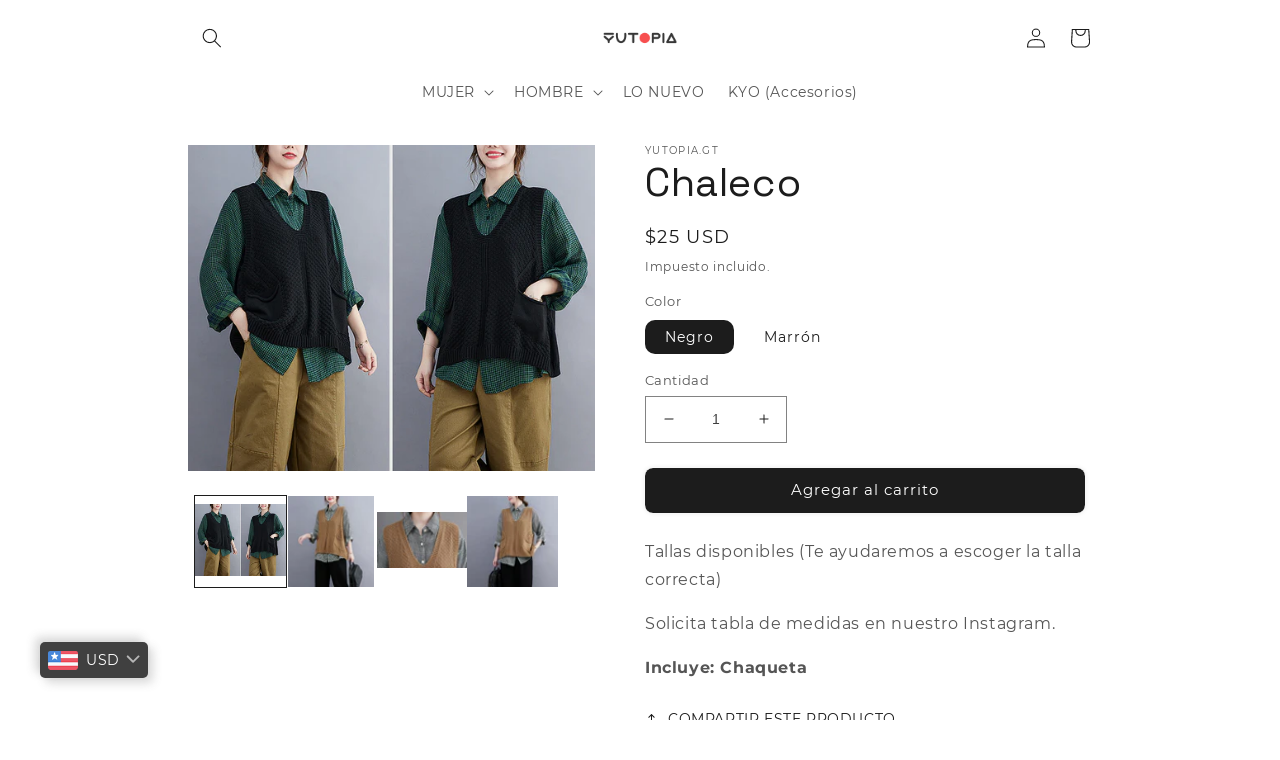

--- FILE ---
content_type: text/html; charset=utf-8
request_url: https://www.yutopiagt.com/products/chaleco-1
body_size: 33502
content:
<!doctype html>
<html class="no-js" lang="es" fontify-lang="es">
  <head>
    <meta charset="utf-8">
    <meta http-equiv="X-UA-Compatible" content="IE=edge">
    <meta name="viewport" content="width=device-width,initial-scale=1">
    <meta name="theme-color" content="">
    <link rel="canonical" href="https://www.yutopiagt.com/products/chaleco-1">
    <link rel="preconnect" href="https://cdn.shopify.com" crossorigin><link rel="icon" type="image/png" href="//www.yutopiagt.com/cdn/shop/files/Yutopia_Logo-08.png?crop=center&height=32&v=1660260083&width=32"><link rel="preconnect" href="https://fonts.shopifycdn.com" crossorigin><title>
      Chaleco
 &ndash; YUTOPIA.GT</title>

<!-- Avada Boost Sales Script -->

      




              
              
              
              
              
              
              
              <script>const AVADA_ENHANCEMENTS = {};
          AVADA_ENHANCEMENTS.contentProtection = false;
          AVADA_ENHANCEMENTS.hideCheckoutButon = false;
          AVADA_ENHANCEMENTS.cartSticky = false;
          AVADA_ENHANCEMENTS.multiplePixelStatus = false;
          AVADA_ENHANCEMENTS.inactiveStatus = true;
          AVADA_ENHANCEMENTS.cartButtonAnimationStatus = false;
          AVADA_ENHANCEMENTS.whatsappStatus = true;
          AVADA_ENHANCEMENTS.messengerStatus = false;
          AVADA_ENHANCEMENTS.livechatStatus = true;
          </script>
































      <script>
        const AVADA_CDT = {};
        AVADA_CDT.template = "product";
        AVADA_CDT.collections = [];
        
          AVADA_CDT.collections.push("403737542900");
        

        const AVADA_INVQTY = {};
        
          AVADA_INVQTY[43598983823604] = 0;
        
          AVADA_INVQTY[43598983856372] = 0;
        

        AVADA_CDT.cartitem = 0;
        AVADA_CDT.moneyformat = `<span class=money>Q{{amount}}</span>`;
        AVADA_CDT.cartTotalPrice = 0;
        
        AVADA_CDT.selected_variant_id = 43598983823604;
        AVADA_CDT.product = {"id": 7967874351348,"title": "Chaleco","handle": "chaleco-1","vendor": "YUTOPIA.GT",
            "type": "","tags": [],"price": 19000,"price_min": 19000,"price_max": 19000,
            "available": true,"price_varies": false,"compare_at_price": null,
            "compare_at_price_min": 0,"compare_at_price_max": 0,
            "compare_at_price_varies": false,"variants": [{"id":43598983823604,"title":"Negro","option1":"Negro","option2":null,"option3":null,"sku":null,"requires_shipping":false,"taxable":false,"featured_image":{"id":38532563140852,"product_id":7967874351348,"position":2,"created_at":"2022-11-28T19:19:20-06:00","updated_at":"2022-11-28T19:19:22-06:00","alt":null,"width":744,"height":597,"src":"\/\/www.yutopiagt.com\/cdn\/shop\/products\/Capturadepantalla2022-11-28162805.png?v=1669684762","variant_ids":[43598983823604]},"available":true,"name":"Chaleco - Negro","public_title":"Negro","options":["Negro"],"price":19000,"weight":0,"compare_at_price":null,"inventory_management":null,"barcode":null,"featured_media":{"alt":null,"id":31119514763508,"position":2,"preview_image":{"aspect_ratio":1.246,"height":597,"width":744,"src":"\/\/www.yutopiagt.com\/cdn\/shop\/products\/Capturadepantalla2022-11-28162805.png?v=1669684762"}},"requires_selling_plan":false,"selling_plan_allocations":[]},{"id":43598983856372,"title":"Marrón","option1":"Marrón","option2":null,"option3":null,"sku":null,"requires_shipping":false,"taxable":false,"featured_image":{"id":38532563173620,"product_id":7967874351348,"position":1,"created_at":"2022-11-28T19:19:20-06:00","updated_at":"2022-11-28T19:19:22-06:00","alt":null,"width":744,"height":779,"src":"\/\/www.yutopiagt.com\/cdn\/shop\/products\/Capturadepantalla2022-11-28162751.png?v=1669684762","variant_ids":[43598983856372]},"available":true,"name":"Chaleco - Marrón","public_title":"Marrón","options":["Marrón"],"price":19000,"weight":0,"compare_at_price":null,"inventory_management":null,"barcode":null,"featured_media":{"alt":null,"id":31119514697972,"position":1,"preview_image":{"aspect_ratio":0.955,"height":779,"width":744,"src":"\/\/www.yutopiagt.com\/cdn\/shop\/products\/Capturadepantalla2022-11-28162751.png?v=1669684762"}},"requires_selling_plan":false,"selling_plan_allocations":[]}],"featured_image": "\/\/www.yutopiagt.com\/cdn\/shop\/products\/Capturadepantalla2022-11-28162751.png?v=1669684762","images": ["\/\/www.yutopiagt.com\/cdn\/shop\/products\/Capturadepantalla2022-11-28162751.png?v=1669684762","\/\/www.yutopiagt.com\/cdn\/shop\/products\/Capturadepantalla2022-11-28162805.png?v=1669684762","\/\/www.yutopiagt.com\/cdn\/shop\/products\/Capturadepantalla2022-11-28162815.png?v=1669684761","\/\/www.yutopiagt.com\/cdn\/shop\/products\/Capturadepantalla2022-11-28162835.png?v=1669684761"]
            };
        

        window.AVADA_BADGES = window.AVADA_BADGES || {};
        window.AVADA_BADGES = [{"badgeWidth":"full-width","name":"Product Pages","homePageInlinePosition":"after","badgeStyle":"color","showBadges":true,"description":"Increase customers' trust and rocket conversions by showing various badges in product pages. ","removeBranding":true,"createdAt":"2022-08-12T19:23:08.033Z","collectionPageInlinePosition":"after","textAlign":"avada-align-center","badgeBorderRadius":3,"shopDomain":"yutopiagt.myshopify.com","priority":"0","headerText":"Secure Checkout With","badgeList":["https:\/\/cdn1.avada.io\/boost-sales\/visa.svg","https:\/\/cdn1.avada.io\/boost-sales\/mastercard.svg","https:\/\/cdn1.avada.io\/boost-sales\/americanexpress.svg","https:\/\/cdn1.avada.io\/boost-sales\/discover.svg","https:\/\/cdn1.avada.io\/boost-sales\/paypal.svg","https:\/\/cdn1.avada.io\/boost-sales\/applepay.svg","https:\/\/cdn1.avada.io\/boost-sales\/googlepay.svg"],"shopId":"TWZUMKeQrlrAc1ZeDrOG","badgeBorderColor":"#e1e1e1","homePagePosition":"","badgePageType":"product","font":"default","customWidthSize":450,"inlinePosition":"after","badgeEffect":"","collectionPagePosition":"","position":"","cartInlinePosition":"after","headingColor":"#232323","showHeaderText":true,"cartPosition":"","status":true,"showBadgeBorder":false,"badgeCustomSize":70,"badgeSize":"small","badgesSmartSelector":false,"headingSize":16,"id":"6yFnDkJ2J77oQkOrxS3J"}]

        window.AVADA_GENERAL_SETTINGS = window.AVADA_GENERAL_SETTINGS || {};
        window.AVADA_GENERAL_SETTINGS = null

        window.AVADA_COUNDOWNS = window.AVADA_COUNDOWNS || {};
        window.AVADA_COUNDOWNS = [{},{},{"id":"kAp4oIIHqeb4tFtbmcaE","showInventoryCountdown":true,"txtDatePos":"txt_outside_box","numbWidth":60,"categoryNumbHeight":30,"productIds":[],"countdownTextBottom":"","timeUnits":"unit-dhms","countdownSmartSelector":false,"hoursText":"Hours","categoryNumberSize":14,"collectionPagePosition":"","useDefaultSize":true,"shopId":"TWZUMKeQrlrAc1ZeDrOG","headingSize":30,"saleCustomDays":"00","categoryTxtDatePos":"txt_outside_box","displayLayout":"square-countdown","txtDateColor":"#122234","saleCustomHours":"00","displayType":"ALL_PRODUCT","numbColor":"#122234","manualDisplayPlacement":"after","manualDisplayPosition":"form[action='\/cart\/add']","showCountdownTimer":true,"saleCustomMinutes":"10","numbBorderColor":"#cccccc","categoryTxtDateSize":8,"secondsText":"Seconds","headingColor":"#0985C5","name":"Product Pages","numbBorderWidth":1,"removeBranding":true,"daysText":"Days","createdAt":"2022-08-12T19:23:08.040Z","description":"Increase urgency and boost conversions for each product page.","textAlign":"text-center","inlinePosition":"after","linkText":"Hurry! sale ends in","shopDomain":"yutopiagt.myshopify.com","stockTextSize":16,"categoryNumbWidth":30,"position":"form[action='\/cart\/add']","countdownEndAction":"HIDE_COUNTDOWN","numbBorderRadius":0,"numbBgColor":"#ffffff","numbHeight":60,"productExcludeIds":[],"stockType":"real_stock","saleDateType":"date-custom","collectionPageInlinePosition":"after","saleCustomSeconds":"59","status":true,"txtDateSize":16,"conditions":{"conditions":[{"type":"TITLE","value":"","operation":"CONTAINS"}],"type":"ALL"},"stockTextColor":"#122234","priority":"0","categoryUseDefaultSize":true,"stockTextBefore":"Only {{stock_qty}} left in stock. Hurry up 🔥","minutesText":"Minutes"}]

        window.AVADA_INACTIVE_TAB = window.AVADA_INACTIVE_TAB || {};
        window.AVADA_INACTIVE_TAB = null

        window.AVADA_LIVECHAT = window.AVADA_LIVECHAT || {};
        window.AVADA_LIVECHAT = {"chatMessenger":{"whatsappStatus":true,"pageID":"","enableAdvanced":true,"livechatTextColor":"#F8F8F8","livechatBgColor":"#007EFF","customCss":"","whatsappDesBgColor":"#d65050","excludesPages":"","whatsappStyle":"whatsapp-style-1","livechatCustomIcon":"","presetId":"whatsapp","whatsappTextColor":"#FFFFFF","messageLanguage":"en_US","messageColor":"#0A7CFF","messengerStatus":false,"messageTextColor":"#FFFFFF","chatDisplayPage":"all","chatPosition":"avada-position-right","customExcludeUrls":"","whatsappTitle":"Hi there!","enableChatDesktop":true,"messageText":"Hi! How can we help you?","whatsappDesTextColor":"#FFFFFF","enableChatMobile":true,"whatsappMessage":"Have a look around! Let us know if you have any question","livechatIcon":"https:\/\/i.imgur.com\/CQXjImt.png","whatsappBgColor":"#25D366","whatsappBottomText":"Call us for any inquiries"},"whatsapp":[{"id":"nc6gCNY4A7llZCR4sr0h","onWednesday":true,"onWednesdayTo":"09:00","onFridayTo":"09:00","createdAt":"2022-08-12T20:30:02.444Z","onSundayFrom":"17:00","firstMess":"Hi there 👋.How can I help you? ","onFriday":true,"onSundayTo":"09:00","phone":"","onThursday":true,"onFridayFrom":"17:00","onMondayFrom":"17:00","shopId":"TWZUMKeQrlrAc1ZeDrOG","onTuesdayFrom":"17:00","description":"Typically replies within an hour","status":true,"onTuesdayTo":"09:00","onThursdayTo":"09:00","background_image":"","onlineTime":"available","custom_bg_url":"","onThursdayFrom":"17:00","onSaturdayTo":"09:00","onMonday":true,"onTuesday":true,"onMondayTo":"09:00","onWednesdayFrom":"17:00","onSaturdayFrom":"17:00","name":"YUTOPIA.GT","role":""}]}

        window.AVADA_STICKY_ATC = window.AVADA_STICKY_ATC || {};
        window.AVADA_STICKY_ATC = null

        window.AVADA_ATC_ANIMATION = window.AVADA_ATC_ANIMATION || {};
        window.AVADA_ATC_ANIMATION = null

        window.AVADA_SP = window.AVADA_SP || {};
        window.AVADA_SP = {"shop":"TWZUMKeQrlrAc1ZeDrOG","configuration":{"position":"bottom-left","hide_time_ago":false,"smart_hide":false,"smart_hide_time":3,"smart_hide_unit":"days","truncate_product_name":true,"display_duration":5,"first_delay":10,"pops_interval":10,"max_pops_display":20,"show_mobile":true,"mobile_position":"bottom","animation":"fadeInUp","out_animation":"fadeOutDown","with_sound":false,"display_order":"order","only_product_viewing":false,"notice_continuously":false,"custom_css":"","replay":true,"included_urls":"","excluded_urls":"","excluded_product_type":"","countries_all":true,"countries":[],"allow_show":"all","hide_close":true,"close_time":1,"close_time_unit":"days","support_rtl":false},"notifications":{"aSFfNCES3GCcau9S6K5l":{"settings":{"heading_text":"{{first_name}} in {{city}}, {{country}}","heading_font_weight":500,"heading_font_size":12,"content_text":"Purchased {{product_name}}","content_font_weight":800,"content_font_size":13,"background_image":"","background_color":"#FFF","heading_color":"#111","text_color":"#142A47","time_color":"#234342","with_border":false,"border_color":"#333333","border_width":1,"border_radius":20,"image_border_radius":20,"heading_decoration":null,"hover_product_decoration":null,"hover_product_color":"#122234","with_box_shadow":true,"font":"Raleway","language_code":"en","with_static_map":false,"use_dynamic_names":false,"dynamic_names":"","use_flag":false,"popup_custom_link":"","popup_custom_image":"","display_type":"popup","use_counter":false,"counter_color":"#0b4697","counter_unit_color":"#0b4697","counter_unit_plural":"views","counter_unit_single":"view","truncate_product_name":false,"allow_show":"all","included_urls":"","excluded_urls":""},"type":"order","items":[{"product_image":"https:\/\/cdn.shopify.com\/s\/files\/1\/0657\/9506\/4052\/products\/1089835242584764576.jpg?v=1660327212","product_name":"Conjunto","first_name":"Byron","product_link":"https:\/\/yutopiagt.myshopify.com\/products\/copia-de-vestido-5","shipping_city":"","product_id":7810226651380,"shipping_country":"","shipping_first_name":"","product_handle":"copia-de-vestido-5","date":"2022-08-23T18:19:35-06:00","city":"Chimaltenango","map_url":"https:\/\/storage.googleapis.com\/avada-boost-sales.appspot.com\/maps\/Chimaltenango.png","country":"Guatemala","relativeDate":"a few seconds ago","smart_hide":false,"flag_url":"https:\/\/cdn1.avada.io\/proofo\/flags\/040-guatemala.svg"},{"date":"2022-08-23T18:19:35-06:00","product_link":"https:\/\/yutopiagt.myshopify.com\/products\/copia-de-conjunto-2","shipping_country":"","product_image":"https:\/\/cdn.shopify.com\/s\/files\/1\/0657\/9506\/4052\/products\/Plantilla08_22_0002_Grupo1copia354.jpg?v=1660327714","product_name":"Conjunto","first_name":"Byron","country":"Guatemala","product_id":7810257846516,"product_handle":"copia-de-conjunto-2","shipping_first_name":"","shipping_city":"","city":"Chimaltenango","map_url":"https:\/\/storage.googleapis.com\/avada-boost-sales.appspot.com\/maps\/Chimaltenango.png","relativeDate":"a few seconds ago","smart_hide":false,"flag_url":"https:\/\/cdn1.avada.io\/proofo\/flags\/040-guatemala.svg"},{"shipping_city":"","shipping_country":"","product_handle":"copia-de-vestido-5","country":"Guatemala","shipping_first_name":"","city":"Chimaltenango","map_url":"https:\/\/storage.googleapis.com\/avada-boost-sales.appspot.com\/maps\/Chimaltenango.png","product_id":7810226651380,"product_name":"Conjunto","first_name":"Byron","product_link":"https:\/\/yutopiagt.myshopify.com\/products\/copia-de-vestido-5","date":"2022-08-23T17:03:48-06:00","product_image":"https:\/\/cdn.shopify.com\/s\/files\/1\/0657\/9506\/4052\/products\/1089835242584764576.jpg?v=1660327212","relativeDate":"an hour ago","smart_hide":false,"flag_url":"https:\/\/cdn1.avada.io\/proofo\/flags\/040-guatemala.svg"},{"product_image":"https:\/\/cdn.shopify.com\/s\/files\/1\/0657\/9506\/4052\/products\/Plantilla08_22_0002_Grupo1copia354.jpg?v=1660327714","map_url":"https:\/\/storage.googleapis.com\/avada-boost-sales.appspot.com\/maps\/Chimaltenango.png","date":"2022-08-15T11:48:23-06:00","shipping_first_name":"","product_handle":"copia-de-conjunto-2","product_name":"Copia de Conjunto","product_id":7810257846516,"first_name":"Byron","city":"Chimaltenango","shipping_city":"","shipping_country":"","product_link":"https:\/\/yutopiagt.myshopify.com\/products\/copia-de-conjunto-2","country":"Guatemala","relativeDate":"8 days ago","smart_hide":true,"flag_url":"https:\/\/cdn1.avada.io\/proofo\/flags\/040-guatemala.svg"},{"shipping_country":"","shipping_first_name":"","city":"Chimaltenango","country":"Guatemala","date":"2022-08-12T14:11:32-06:00","product_id":7810207219956,"product_name":"Conjunto","first_name":"Byron","map_url":"https:\/\/storage.googleapis.com\/avada-boost-sales.appspot.com\/maps\/Chimaltenango.png","shipping_city":"","product_link":"https:\/\/yutopiagt.myshopify.com\/products\/vestido-8","product_image":"https:\/\/cdn.shopify.com\/s\/files\/1\/0657\/9506\/4052\/products\/Plantilla_0528_Plantilla_0062_Grupo1copia9.jpg?v=1660326226","product_handle":"vestido-8","relativeDate":"11 days ago","smart_hide":true,"flag_url":"https:\/\/cdn1.avada.io\/proofo\/flags\/040-guatemala.svg"},{"date":"2022-08-12T14:11:32-06:00","shipping_country":"","product_name":"Conjunto","shipping_city":"","product_id":7810226651380,"map_url":"https:\/\/storage.googleapis.com\/avada-boost-sales.appspot.com\/maps\/Chimaltenango.png","shipping_first_name":"","city":"Chimaltenango","country":"Guatemala","product_image":"https:\/\/cdn.shopify.com\/s\/files\/1\/0657\/9506\/4052\/products\/1089835242584764576.jpg?v=1660327212","product_handle":"copia-de-vestido-5","product_link":"https:\/\/yutopiagt.myshopify.com\/products\/copia-de-vestido-5","first_name":"Byron","relativeDate":"11 days ago","smart_hide":true,"flag_url":"https:\/\/cdn1.avada.io\/proofo\/flags\/040-guatemala.svg"},{"shipping_country":"","city":"Chimaltenango","date":"2022-08-12T14:08:27-06:00","product_name":"Conjunto","shipping_first_name":"","country":"Guatemala","shipping_city":"","map_url":"https:\/\/storage.googleapis.com\/avada-boost-sales.appspot.com\/maps\/Chimaltenango.png","product_link":"https:\/\/yutopiagt.myshopify.com\/products\/vestido-8","product_handle":"vestido-8","product_image":"https:\/\/cdn.shopify.com\/s\/files\/1\/0657\/9506\/4052\/products\/Plantilla_0528_Plantilla_0062_Grupo1copia9.jpg?v=1660326226","product_id":7810207219956,"first_name":"Byron","relativeDate":"11 days ago","smart_hide":true,"flag_url":"https:\/\/cdn1.avada.io\/proofo\/flags\/040-guatemala.svg"},{"country":"Guatemala","date":"2022-08-12T14:08:27-06:00","product_link":"https:\/\/yutopiagt.myshopify.com\/products\/copia-de-vestido-5","shipping_city":"","map_url":"https:\/\/storage.googleapis.com\/avada-boost-sales.appspot.com\/maps\/Chimaltenango.png","shipping_first_name":"","product_image":"https:\/\/cdn.shopify.com\/s\/files\/1\/0657\/9506\/4052\/products\/1089835242584764576.jpg?v=1660327212","product_id":7810226651380,"first_name":"Byron","shipping_country":"","product_name":"Conjunto","product_handle":"copia-de-vestido-5","city":"Chimaltenango","relativeDate":"11 days ago","smart_hide":true,"flag_url":"https:\/\/cdn1.avada.io\/proofo\/flags\/040-guatemala.svg"},{"product_handle":"copia-de-conjunto-2","shipping_city":"","map_url":"https:\/\/storage.googleapis.com\/avada-boost-sales.appspot.com\/maps\/Chimaltenango.png","product_image":"https:\/\/cdn.shopify.com\/s\/files\/1\/0657\/9506\/4052\/products\/Plantilla08_22_0002_Grupo1copia354.jpg?v=1660327714","city":"Chimaltenango","first_name":"Byron","shipping_first_name":"","product_name":"Copia de Conjunto","date":"2022-08-12T14:08:27-06:00","product_link":"https:\/\/yutopiagt.myshopify.com\/products\/copia-de-conjunto-2","country":"Guatemala","shipping_country":"","product_id":7810257846516,"relativeDate":"11 days ago","smart_hide":true,"flag_url":"https:\/\/cdn1.avada.io\/proofo\/flags\/040-guatemala.svg"}],"source":"shopify\/order"}},"removeBranding":true}

         window.AVADA_BS_FSB = window.AVADA_BS_FSB || {};
         window.AVADA_BS_FSB = {
          bars: [],
          cart: 0,
          compatible: {
            langify: ''
          }
        }
      </script>
<!-- /Avada Boost Sales Script -->



    
      <meta name="description" content="Tallas disponibles (Te ayudaremos a escoger la talla correcta) Solicita tabla de medidas en nuestro Instagram. Incluye: Chaqueta">
    

    

<meta property="og:site_name" content="YUTOPIA.GT">
<meta property="og:url" content="https://www.yutopiagt.com/products/chaleco-1">
<meta property="og:title" content="Chaleco">
<meta property="og:type" content="product">
<meta property="og:description" content="Tallas disponibles (Te ayudaremos a escoger la talla correcta) Solicita tabla de medidas en nuestro Instagram. Incluye: Chaqueta"><meta property="og:image" content="http://www.yutopiagt.com/cdn/shop/products/Capturadepantalla2022-11-28162751.png?v=1669684762">
  <meta property="og:image:secure_url" content="https://www.yutopiagt.com/cdn/shop/products/Capturadepantalla2022-11-28162751.png?v=1669684762">
  <meta property="og:image:width" content="744">
  <meta property="og:image:height" content="779"><meta property="og:price:amount" content="190.00">
  <meta property="og:price:currency" content="GTQ"><meta name="twitter:card" content="summary_large_image">
<meta name="twitter:title" content="Chaleco">
<meta name="twitter:description" content="Tallas disponibles (Te ayudaremos a escoger la talla correcta) Solicita tabla de medidas en nuestro Instagram. Incluye: Chaqueta">


    <script src="//www.yutopiagt.com/cdn/shop/t/1/assets/global.js?v=24850326154503943211660078262" defer="defer"></script>
    <script>window.performance && window.performance.mark && window.performance.mark('shopify.content_for_header.start');</script><meta id="shopify-digital-wallet" name="shopify-digital-wallet" content="/65795064052/digital_wallets/dialog">
<meta name="shopify-checkout-api-token" content="830ff00790de10262a82c935f9b8b32d">
<meta id="in-context-paypal-metadata" data-shop-id="65795064052" data-venmo-supported="false" data-environment="production" data-locale="es_ES" data-paypal-v4="true" data-currency="GTQ">
<link rel="alternate" type="application/json+oembed" href="https://www.yutopiagt.com/products/chaleco-1.oembed">
<script async="async" src="/checkouts/internal/preloads.js?locale=es-GT"></script>
<script id="shopify-features" type="application/json">{"accessToken":"830ff00790de10262a82c935f9b8b32d","betas":["rich-media-storefront-analytics"],"domain":"www.yutopiagt.com","predictiveSearch":true,"shopId":65795064052,"locale":"es"}</script>
<script>var Shopify = Shopify || {};
Shopify.shop = "yutopiagt.myshopify.com";
Shopify.locale = "es";
Shopify.currency = {"active":"GTQ","rate":"1.0"};
Shopify.country = "GT";
Shopify.theme = {"name":"Dawn","id":134634799348,"schema_name":"Dawn","schema_version":"6.0.2","theme_store_id":887,"role":"main"};
Shopify.theme.handle = "null";
Shopify.theme.style = {"id":null,"handle":null};
Shopify.cdnHost = "www.yutopiagt.com/cdn";
Shopify.routes = Shopify.routes || {};
Shopify.routes.root = "/";</script>
<script type="module">!function(o){(o.Shopify=o.Shopify||{}).modules=!0}(window);</script>
<script>!function(o){function n(){var o=[];function n(){o.push(Array.prototype.slice.apply(arguments))}return n.q=o,n}var t=o.Shopify=o.Shopify||{};t.loadFeatures=n(),t.autoloadFeatures=n()}(window);</script>
<script id="shop-js-analytics" type="application/json">{"pageType":"product"}</script>
<script defer="defer" async type="module" src="//www.yutopiagt.com/cdn/shopifycloud/shop-js/modules/v2/client.init-shop-cart-sync_CKHg5p7x.es.esm.js"></script>
<script defer="defer" async type="module" src="//www.yutopiagt.com/cdn/shopifycloud/shop-js/modules/v2/chunk.common_DkoBXfB9.esm.js"></script>
<script type="module">
  await import("//www.yutopiagt.com/cdn/shopifycloud/shop-js/modules/v2/client.init-shop-cart-sync_CKHg5p7x.es.esm.js");
await import("//www.yutopiagt.com/cdn/shopifycloud/shop-js/modules/v2/chunk.common_DkoBXfB9.esm.js");

  window.Shopify.SignInWithShop?.initShopCartSync?.({"fedCMEnabled":true,"windoidEnabled":true});

</script>
<script>(function() {
  var isLoaded = false;
  function asyncLoad() {
    if (isLoaded) return;
    isLoaded = true;
    var urls = ["https:\/\/cdn.shopify.com\/s\/files\/1\/0457\/2220\/6365\/files\/pushdaddy_v60_test.js?shop=yutopiagt.myshopify.com","https:\/\/www.yutopiagt.com\/apps\/buckscc\/sdk.min.js?shop=yutopiagt.myshopify.com","https:\/\/cdn.s3.pop-convert.com\/pcjs.production.min.js?unique_id=yutopiagt.myshopify.com\u0026shop=yutopiagt.myshopify.com","https:\/\/script.pop-convert.com\/new-micro\/production.pc.min.js?unique_id=yutopiagt.myshopify.com\u0026shop=yutopiagt.myshopify.com","https:\/\/cdn.hextom.com\/js\/eventpromotionbar.js?shop=yutopiagt.myshopify.com","https:\/\/cdn.hextom.com\/js\/freeshippingbar.js?shop=yutopiagt.myshopify.com"];
    for (var i = 0; i < urls.length; i++) {
      var s = document.createElement('script');
      s.type = 'text/javascript';
      s.async = true;
      s.src = urls[i];
      var x = document.getElementsByTagName('script')[0];
      x.parentNode.insertBefore(s, x);
    }
  };
  if(window.attachEvent) {
    window.attachEvent('onload', asyncLoad);
  } else {
    window.addEventListener('load', asyncLoad, false);
  }
})();</script>
<script id="__st">var __st={"a":65795064052,"offset":-21600,"reqid":"222bee64-eded-416e-ac32-f995442d94e0-1766692978","pageurl":"www.yutopiagt.com\/products\/chaleco-1","u":"e80221ad0089","p":"product","rtyp":"product","rid":7967874351348};</script>
<script>window.ShopifyPaypalV4VisibilityTracking = true;</script>
<script id="form-persister">!function(){'use strict';const t='contact',e='new_comment',n=[[t,t],['blogs',e],['comments',e],[t,'customer']],o='password',r='form_key',c=['recaptcha-v3-token','g-recaptcha-response','h-captcha-response',o],s=()=>{try{return window.sessionStorage}catch{return}},i='__shopify_v',u=t=>t.elements[r],a=function(){const t=[...n].map((([t,e])=>`form[action*='/${t}']:not([data-nocaptcha='true']) input[name='form_type'][value='${e}']`)).join(',');var e;return e=t,()=>e?[...document.querySelectorAll(e)].map((t=>t.form)):[]}();function m(t){const e=u(t);a().includes(t)&&(!e||!e.value)&&function(t){try{if(!s())return;!function(t){const e=s();if(!e)return;const n=u(t);if(!n)return;const o=n.value;o&&e.removeItem(o)}(t);const e=Array.from(Array(32),(()=>Math.random().toString(36)[2])).join('');!function(t,e){u(t)||t.append(Object.assign(document.createElement('input'),{type:'hidden',name:r})),t.elements[r].value=e}(t,e),function(t,e){const n=s();if(!n)return;const r=[...t.querySelectorAll(`input[type='${o}']`)].map((({name:t})=>t)),u=[...c,...r],a={};for(const[o,c]of new FormData(t).entries())u.includes(o)||(a[o]=c);n.setItem(e,JSON.stringify({[i]:1,action:t.action,data:a}))}(t,e)}catch(e){console.error('failed to persist form',e)}}(t)}const f=t=>{if('true'===t.dataset.persistBound)return;const e=function(t,e){const n=function(t){return'function'==typeof t.submit?t.submit:HTMLFormElement.prototype.submit}(t).bind(t);return function(){let t;return()=>{t||(t=!0,(()=>{try{e(),n()}catch(t){(t=>{console.error('form submit failed',t)})(t)}})(),setTimeout((()=>t=!1),250))}}()}(t,(()=>{m(t)}));!function(t,e){if('function'==typeof t.submit&&'function'==typeof e)try{t.submit=e}catch{}}(t,e),t.addEventListener('submit',(t=>{t.preventDefault(),e()})),t.dataset.persistBound='true'};!function(){function t(t){const e=(t=>{const e=t.target;return e instanceof HTMLFormElement?e:e&&e.form})(t);e&&m(e)}document.addEventListener('submit',t),document.addEventListener('DOMContentLoaded',(()=>{const e=a();for(const t of e)f(t);var n;n=document.body,new window.MutationObserver((t=>{for(const e of t)if('childList'===e.type&&e.addedNodes.length)for(const t of e.addedNodes)1===t.nodeType&&'FORM'===t.tagName&&a().includes(t)&&f(t)})).observe(n,{childList:!0,subtree:!0,attributes:!1}),document.removeEventListener('submit',t)}))}()}();</script>
<script integrity="sha256-4kQ18oKyAcykRKYeNunJcIwy7WH5gtpwJnB7kiuLZ1E=" data-source-attribution="shopify.loadfeatures" defer="defer" src="//www.yutopiagt.com/cdn/shopifycloud/storefront/assets/storefront/load_feature-a0a9edcb.js" crossorigin="anonymous"></script>
<script data-source-attribution="shopify.dynamic_checkout.dynamic.init">var Shopify=Shopify||{};Shopify.PaymentButton=Shopify.PaymentButton||{isStorefrontPortableWallets:!0,init:function(){window.Shopify.PaymentButton.init=function(){};var t=document.createElement("script");t.src="https://www.yutopiagt.com/cdn/shopifycloud/portable-wallets/latest/portable-wallets.es.js",t.type="module",document.head.appendChild(t)}};
</script>
<script data-source-attribution="shopify.dynamic_checkout.buyer_consent">
  function portableWalletsHideBuyerConsent(e){var t=document.getElementById("shopify-buyer-consent"),n=document.getElementById("shopify-subscription-policy-button");t&&n&&(t.classList.add("hidden"),t.setAttribute("aria-hidden","true"),n.removeEventListener("click",e))}function portableWalletsShowBuyerConsent(e){var t=document.getElementById("shopify-buyer-consent"),n=document.getElementById("shopify-subscription-policy-button");t&&n&&(t.classList.remove("hidden"),t.removeAttribute("aria-hidden"),n.addEventListener("click",e))}window.Shopify?.PaymentButton&&(window.Shopify.PaymentButton.hideBuyerConsent=portableWalletsHideBuyerConsent,window.Shopify.PaymentButton.showBuyerConsent=portableWalletsShowBuyerConsent);
</script>
<script data-source-attribution="shopify.dynamic_checkout.cart.bootstrap">document.addEventListener("DOMContentLoaded",(function(){function t(){return document.querySelector("shopify-accelerated-checkout-cart, shopify-accelerated-checkout")}if(t())Shopify.PaymentButton.init();else{new MutationObserver((function(e,n){t()&&(Shopify.PaymentButton.init(),n.disconnect())})).observe(document.body,{childList:!0,subtree:!0})}}));
</script>
<link id="shopify-accelerated-checkout-styles" rel="stylesheet" media="screen" href="https://www.yutopiagt.com/cdn/shopifycloud/portable-wallets/latest/accelerated-checkout-backwards-compat.css" crossorigin="anonymous">
<style id="shopify-accelerated-checkout-cart">
        #shopify-buyer-consent {
  margin-top: 1em;
  display: inline-block;
  width: 100%;
}

#shopify-buyer-consent.hidden {
  display: none;
}

#shopify-subscription-policy-button {
  background: none;
  border: none;
  padding: 0;
  text-decoration: underline;
  font-size: inherit;
  cursor: pointer;
}

#shopify-subscription-policy-button::before {
  box-shadow: none;
}

      </style>
<script id="sections-script" data-sections="product-recommendations,header,footer" defer="defer" src="//www.yutopiagt.com/cdn/shop/t/1/compiled_assets/scripts.js?796"></script>
<script>window.performance && window.performance.mark && window.performance.mark('shopify.content_for_header.end');</script> 
 <link rel="stylesheet" href="//fonts.googleapis.com/css?family=Space+Grotesk:100,200,300,400,500,600,700,800,900" />


<style type="text/css" id="nitro-fontify" >
	/** {"overwrite":true,"mobile":false,"desktop":false,"stylesheet":"font-size:80px;\r\nfont-weight: 600;","languages":[]}**/
				 
		 
					h1,h2,.image-with-text__text-item.grid__item #ImageWithText--template--16330657693940__1661293933bc17bf9b .image-with-text__heading.h0{
				font-family: 'Space Grotesk' !important;/** end **/
				font-size:80px;
font-weight: 600;
			}
		 
	</style>



    <style data-shopify>
      @font-face {
  font-family: Montserrat;
  font-weight: 400;
  font-style: normal;
  font-display: swap;
  src: url("//www.yutopiagt.com/cdn/fonts/montserrat/montserrat_n4.81949fa0ac9fd2021e16436151e8eaa539321637.woff2") format("woff2"),
       url("//www.yutopiagt.com/cdn/fonts/montserrat/montserrat_n4.a6c632ca7b62da89c3594789ba828388aac693fe.woff") format("woff");
}

      @font-face {
  font-family: Montserrat;
  font-weight: 700;
  font-style: normal;
  font-display: swap;
  src: url("//www.yutopiagt.com/cdn/fonts/montserrat/montserrat_n7.3c434e22befd5c18a6b4afadb1e3d77c128c7939.woff2") format("woff2"),
       url("//www.yutopiagt.com/cdn/fonts/montserrat/montserrat_n7.5d9fa6e2cae713c8fb539a9876489d86207fe957.woff") format("woff");
}

      @font-face {
  font-family: Montserrat;
  font-weight: 400;
  font-style: italic;
  font-display: swap;
  src: url("//www.yutopiagt.com/cdn/fonts/montserrat/montserrat_i4.5a4ea298b4789e064f62a29aafc18d41f09ae59b.woff2") format("woff2"),
       url("//www.yutopiagt.com/cdn/fonts/montserrat/montserrat_i4.072b5869c5e0ed5b9d2021e4c2af132e16681ad2.woff") format("woff");
}

      @font-face {
  font-family: Montserrat;
  font-weight: 700;
  font-style: italic;
  font-display: swap;
  src: url("//www.yutopiagt.com/cdn/fonts/montserrat/montserrat_i7.a0d4a463df4f146567d871890ffb3c80408e7732.woff2") format("woff2"),
       url("//www.yutopiagt.com/cdn/fonts/montserrat/montserrat_i7.f6ec9f2a0681acc6f8152c40921d2a4d2e1a2c78.woff") format("woff");
}

      @font-face {
  font-family: Raleway;
  font-weight: 400;
  font-style: normal;
  font-display: swap;
  src: url("//www.yutopiagt.com/cdn/fonts/raleway/raleway_n4.2c76ddd103ff0f30b1230f13e160330ff8b2c68a.woff2") format("woff2"),
       url("//www.yutopiagt.com/cdn/fonts/raleway/raleway_n4.c057757dddc39994ad5d9c9f58e7c2c2a72359a9.woff") format("woff");
}


      :root {
        --font-body-family: Montserrat, sans-serif;
        --font-body-style: normal;
        --font-body-weight: 400;
        --font-body-weight-bold: 700;

        --font-heading-family: Raleway, sans-serif;
        --font-heading-style: normal;
        --font-heading-weight: 400;

        --font-body-scale: 1.0;
        --font-heading-scale: 1.0;

        --color-base-text: 28, 28, 28;
        --color-shadow: 28, 28, 28;
        --color-base-background-1: 255, 255, 255;
        --color-base-background-2: 244, 244, 244;
        --color-base-solid-button-labels: 255, 255, 255;
        --color-base-outline-button-labels: 28, 28, 28;
        --color-base-accent-1: 28, 28, 28;
        --color-base-accent-2: 217, 217, 217;
        --payment-terms-background-color: #ffffff;

        --gradient-base-background-1: #ffffff;
        --gradient-base-background-2: #f4f4f4;
        --gradient-base-accent-1: #1c1c1c;
        --gradient-base-accent-2: #d9d9d9;

        --media-padding: px;
        --media-border-opacity: 0.05;
        --media-border-width: 0px;
        --media-radius: 0px;
        --media-shadow-opacity: 0.0;
        --media-shadow-horizontal-offset: 0px;
        --media-shadow-vertical-offset: 0px;
        --media-shadow-blur-radius: 0px;
        --media-shadow-visible: 0;

        --page-width: 100rem;
        --page-width-margin: 0rem;

        --card-image-padding: 0.0rem;
        --card-corner-radius: 0.0rem;
        --card-text-alignment: left;
        --card-border-width: 0.0rem;
        --card-border-opacity: 0.1;
        --card-shadow-opacity: 0.0;
        --card-shadow-visible: 0;
        --card-shadow-horizontal-offset: 0.0rem;
        --card-shadow-vertical-offset: 0.0rem;
        --card-shadow-blur-radius: 0.5rem;

        --badge-corner-radius: 0.0rem;

        --popup-border-width: 1px;
        --popup-border-opacity: 0.1;
        --popup-corner-radius: 0px;
        --popup-shadow-opacity: 0.0;
        --popup-shadow-horizontal-offset: 0px;
        --popup-shadow-vertical-offset: 0px;
        --popup-shadow-blur-radius: 5px;

        --drawer-border-width: 2px;
        --drawer-border-opacity: 0.0;
        --drawer-shadow-opacity: 0.2;
        --drawer-shadow-horizontal-offset: 0px;
        --drawer-shadow-vertical-offset: 4px;
        --drawer-shadow-blur-radius: 5px;

        --spacing-sections-desktop: 0px;
        --spacing-sections-mobile: 0px;

        --grid-desktop-vertical-spacing: 4px;
        --grid-desktop-horizontal-spacing: 4px;
        --grid-mobile-vertical-spacing: 2px;
        --grid-mobile-horizontal-spacing: 2px;

        --text-boxes-border-opacity: 0.0;
        --text-boxes-border-width: 0px;
        --text-boxes-radius: 0px;
        --text-boxes-shadow-opacity: 1.0;
        --text-boxes-shadow-visible: 1;
        --text-boxes-shadow-horizontal-offset: 0px;
        --text-boxes-shadow-vertical-offset: 0px;
        --text-boxes-shadow-blur-radius: 0px;

        --buttons-radius: 8px;
        --buttons-radius-outset: 8px;
        --buttons-border-width: 0px;
        --buttons-border-opacity: 0.1;
        --buttons-shadow-opacity: 0.1;
        --buttons-shadow-visible: 1;
        --buttons-shadow-horizontal-offset: 0px;
        --buttons-shadow-vertical-offset: 0px;
        --buttons-shadow-blur-radius: 5px;
        --buttons-border-offset: 0.3px;

        --inputs-radius: 0px;
        --inputs-border-width: 1px;
        --inputs-border-opacity: 0.55;
        --inputs-shadow-opacity: 0.0;
        --inputs-shadow-horizontal-offset: 0px;
        --inputs-margin-offset: 0px;
        --inputs-shadow-vertical-offset: 0px;
        --inputs-shadow-blur-radius: 5px;
        --inputs-radius-outset: 0px;

        --variant-pills-radius: 10px;
        --variant-pills-border-width: 0px;
        --variant-pills-border-opacity: 0.5;
        --variant-pills-shadow-opacity: 0.0;
        --variant-pills-shadow-horizontal-offset: 0px;
        --variant-pills-shadow-vertical-offset: 0px;
        --variant-pills-shadow-blur-radius: 0px;
      }

      *,
      *::before,
      *::after {
        box-sizing: inherit;
      }

      html {
        box-sizing: border-box;
        font-size: calc(var(--font-body-scale) * 62.5%);
        height: 100%;
      }

      body {
        display: grid;
        grid-template-rows: auto auto 1fr auto;
        grid-template-columns: 100%;
        min-height: 100%;
        margin: 0;
        font-size: 1.5rem;
        letter-spacing: 0.06rem;
        line-height: calc(1 + 0.8 / var(--font-body-scale));
        font-family: var(--font-body-family);
        font-style: var(--font-body-style);
        font-weight: var(--font-body-weight);
      }

      @media screen and (min-width: 750px) {
        body {
          font-size: 1.6rem;
        }
      }
    </style>

    <link href="//www.yutopiagt.com/cdn/shop/t/1/assets/base.css?v=19666067365360246481660078285" rel="stylesheet" type="text/css" media="all" />
<link rel="preload" as="font" href="//www.yutopiagt.com/cdn/fonts/montserrat/montserrat_n4.81949fa0ac9fd2021e16436151e8eaa539321637.woff2" type="font/woff2" crossorigin><link rel="preload" as="font" href="//www.yutopiagt.com/cdn/fonts/raleway/raleway_n4.2c76ddd103ff0f30b1230f13e160330ff8b2c68a.woff2" type="font/woff2" crossorigin><link rel="stylesheet" href="//www.yutopiagt.com/cdn/shop/t/1/assets/component-predictive-search.css?v=165644661289088488651660078258" media="print" onload="this.media='all'"><script>document.documentElement.className = document.documentElement.className.replace('no-js', 'js');
    if (Shopify.designMode) {
      document.documentElement.classList.add('shopify-design-mode');
    }
    </script>
  
        <script>
        window.bucksCC = window.bucksCC || {};
        window.bucksCC.config = {}; window.bucksCC.reConvert = function () {};
        "function"!=typeof Object.assign&&(Object.assign=function(n){if(null==n)throw new TypeError("Cannot convert undefined or null to object");for(var r=Object(n),t=1;t<arguments.length;t++){var e=arguments[t];if(null!=e)for(var o in e)e.hasOwnProperty(o)&&(r[o]=e[o])}return r});
        Object.assign(window.bucksCC.config, {"id":null,"active":true,"userCurrency":"","selectedCurrencies":"[{\"USD\":\"US Dollar (USD)\"},{\"GTQ\":\"Guatemalan Quetzal (GTQ)\"}]","autoSwitchCurrencyLocationBased":true,"moneyWithCurrencyFormat":true,"autoSwitchOnlyToPreferredCurrency":false,"showCurrencyCodesOnly":false,"displayPositionType":"floating","displayPosition":"bottom_left","customPosition":"header a[href*=\"/cart\"]","positionPlacement":"after","mobileDisplayPositionType":"floating","mobileDisplayPosition":"bottom_right","mobileCustomPosition":"","mobilePositionPlacement":"after","showInDesktop":true,"showInMobileDevice":true,"showOriginalPriceOnMouseHover":false,"customOptionsPlacement":false,"optionsPlacementType":"left_upwards","customOptionsPlacementMobile":false,"optionsPlacementTypeMobile":"left_upwards","cartNotificationStatus":false,"cartNotificationMessage":"We process all orders in {STORE_CURRENCY} and you will be checkout using the most current exchange rates.","cartNotificationBackgroundColor":"rgba(251,245,245,1)","cartNotificationTextColor":"rgba(30,30,30,1)","roundingDecimal":0.99,"priceRoundingType":"removeDecimal","defaultCurrencyRounding":true,"integrateWithOtherApps":true,"themeType":"default","backgroundColor":"rgba(255,255,255,1)","textColor":"rgba(30,30,30,1)","hoverColor":"rgba(255,255,255,1)","borderStyle":"boxShadow","instantLoader":false,"darkMode":true,"flagStyle":"modern","flagTheme":"rounded","flagDisplayOption":"showFlagAndCurrency","trigger":"","watchUrls":"","expertSettings":"{\"css\":\"\"}"}, { money_format: "\u003cspan class=money\u003eQ{{amount}}\u003c\/span\u003e", money_with_currency_format: "\u003cspan class=money\u003e{{amount}} GTQ\u003c\/span\u003e", userCurrency: "GTQ" }); window.bucksCC.config.multiCurrencies = [];  window.bucksCC.config.multiCurrencies = "GTQ".split(',') || ''; window.bucksCC.config.cartCurrency = "GTQ" || '';  
        </script>
            <!-- BEGIN app block: shopify://apps/pushdaddy-whatsapp-chat-api/blocks/app-embed/e3f2054d-bf7b-4e63-8db3-00712592382c -->
  
<script>
   var random_numberyryt = "id" + Math.random().toString(16).slice(2);
</script>

 <div id="shopify-block-placeholder_pdaddychat" class="shopify-block shopify-app-block" data-block-handle="app-embed">
 </div>

<script>
  document.getElementById('shopify-block-placeholder_pdaddychat').id = 'shopify-block-' + random_numberyryt;
if (!window.wwhatsappJs_new2a) {
    try {
        window.wwhatsappJs_new2a = {};
        wwhatsappJs_new2a.WhatsApp_new2a = {
            metafields: {
                shop: "yutopiagt.myshopify.com",
                settings: {"block_order"=>["15000000000"], "blocks"=>{"15000000000"=>{"disabled"=>"1"}}},
				
            }
        };
        // Any additional code...
    } catch (e) {
        console.error('An error occurred in the script:', e);
    }
}

  const blocksyyy = wwhatsappJs_new2a.WhatsApp_new2a.metafields.settings.blocks;
for (const blockId in blocksyyy) {
    if (blocksyyy.hasOwnProperty(blockId)) {
        const block = blocksyyy[blockId]; 
        const ciiid_value = block.ciiid;   
        const pdaddy_website = block.websiteee;   

		
		
         localStorage.setItem('pdaddy_ciiid', ciiid_value);
		          localStorage.setItem('pdaddy_website', pdaddy_website);
       // console.log(`Stored ciiid for block ${blockId}: ${ciiid_value}`);
    }
}




</script>






<!-- END app block --><!-- BEGIN app block: shopify://apps/essential-announcer/blocks/app-embed/93b5429f-c8d6-4c33-ae14-250fd84f361b --><script>
  
    window.essentialAnnouncementConfigs = [{"id":"cfd19952-52f8-4506-90fa-113f31023570","createdAt":"2023-08-22T21:15:14.112+00:00","name":"RETRASO","title":"📢 ‼️ Paquetes retenidos en aduana temporalmente. Proceso aduanero en trámite. ‼️","subheading":"","style":{"icon":{"size":32,"color":{"hex":"#333333"},"background":{"hex":"#ffffff"},"cornerRadius":4},"selectedTemplate":"custom","position":"top-page","stickyBar":false,"backgroundType":"singleBackground","singleColor":"#DE002E","gradientTurn":153,"gradientStart":"#00fff0","gradientEnd":"#d285ff","borderRadius":"0","borderSize":"0","borderColor":"#c5c8d1","titleSize":"18","titleColor":"#ffffff","font":"","subheadingSize":"14","subheadingColor":"#192c6b","buttonBackgroundColor":"#192c6b","buttonFontSize":"14","buttonFontColor":"#FFFFFF","buttonBorderRadius":"4","closeIconColor":"#ffffff","arrowIconColor":"#ffffff"},"announcementType":"running-line","announcementPlacement":"custom","published":true,"showOnProducts":[],"showOnCollections":[],"updatedAt":"2024-07-12T15:18:51.862+00:00","CTAType":"","CTALink":"https://yutopiagt.myshopify.com","closeButton":false,"buttonText":"Shop now!","announcements":[{"title":"For a limited time, enjoy a 20% discount on all our products!","subheading":"","CTAType":"button","buttonText":"Shop now!","CTALink":"","id":4,"icon":""},{"title":"For a limited time, enjoy a 20% discount on all our products!","subheading":"","CTAType":"button","buttonText":"Shop now!","CTALink":"","id":68,"icon":""}],"shop":"yutopiagt.myshopify.com","animationSpeed":44,"rotateDuration":4,"translations":[],"startDate":null,"endDate":null,"icon":null,"locationType":"","showInCountries":[],"showOnProductsInCollections":null,"type":null,"couponCode":null}];
  
  window.essentialAnnouncementMeta = {
    productCollections: [{"id":403737542900,"handle":"todo-mujeres","updated_at":"2025-12-03T06:19:54-06:00","published_at":"2022-08-11T16:22:42-06:00","sort_order":"alpha-asc","template_suffix":"","published_scope":"web","title":"Todo Mujeres","body_html":"\u003cp\u003e\u003cspan data-mce-fragment=\"1\"\u003ePor \u003c\/span\u003e\u003cstrong data-mce-fragment=\"1\"\u003eOrden alfabético\u003c\/strong\u003e\u003c\/p\u003e\n\u003cp\u003eO busca por categoría en el menú de la izquierda\u003c\/p\u003e","image":{"created_at":"2022-08-11T16:22:41-06:00","alt":null,"width":500,"height":500,"src":"\/\/www.yutopiagt.com\/cdn\/shop\/collections\/Plantilla_0307__0008_Kimonos02_copia_15.jpg?v=1697225867"}}],
    productData: {"id":7967874351348,"title":"Chaleco","handle":"chaleco-1","description":"\u003cp\u003e\u003cspan\u003eTallas disponibles (Te ayudaremos a escoger la talla correcta)\u003c\/span\u003e\u003c\/p\u003e\n\u003cp\u003e\u003cspan\u003eSolicita tabla de medidas en nuestro Instagram.\u003c\/span\u003e\u003c\/p\u003e\n\u003cp\u003e\u003cstrong\u003eIncluye: Chaqueta\u003c\/strong\u003e\u003c\/p\u003e","published_at":"2022-11-28T19:24:27-06:00","created_at":"2022-11-28T19:19:09-06:00","vendor":"YUTOPIA.GT","type":"","tags":[],"price":19000,"price_min":19000,"price_max":19000,"available":true,"price_varies":false,"compare_at_price":null,"compare_at_price_min":0,"compare_at_price_max":0,"compare_at_price_varies":false,"variants":[{"id":43598983823604,"title":"Negro","option1":"Negro","option2":null,"option3":null,"sku":null,"requires_shipping":false,"taxable":false,"featured_image":{"id":38532563140852,"product_id":7967874351348,"position":2,"created_at":"2022-11-28T19:19:20-06:00","updated_at":"2022-11-28T19:19:22-06:00","alt":null,"width":744,"height":597,"src":"\/\/www.yutopiagt.com\/cdn\/shop\/products\/Capturadepantalla2022-11-28162805.png?v=1669684762","variant_ids":[43598983823604]},"available":true,"name":"Chaleco - Negro","public_title":"Negro","options":["Negro"],"price":19000,"weight":0,"compare_at_price":null,"inventory_management":null,"barcode":null,"featured_media":{"alt":null,"id":31119514763508,"position":2,"preview_image":{"aspect_ratio":1.246,"height":597,"width":744,"src":"\/\/www.yutopiagt.com\/cdn\/shop\/products\/Capturadepantalla2022-11-28162805.png?v=1669684762"}},"requires_selling_plan":false,"selling_plan_allocations":[]},{"id":43598983856372,"title":"Marrón","option1":"Marrón","option2":null,"option3":null,"sku":null,"requires_shipping":false,"taxable":false,"featured_image":{"id":38532563173620,"product_id":7967874351348,"position":1,"created_at":"2022-11-28T19:19:20-06:00","updated_at":"2022-11-28T19:19:22-06:00","alt":null,"width":744,"height":779,"src":"\/\/www.yutopiagt.com\/cdn\/shop\/products\/Capturadepantalla2022-11-28162751.png?v=1669684762","variant_ids":[43598983856372]},"available":true,"name":"Chaleco - Marrón","public_title":"Marrón","options":["Marrón"],"price":19000,"weight":0,"compare_at_price":null,"inventory_management":null,"barcode":null,"featured_media":{"alt":null,"id":31119514697972,"position":1,"preview_image":{"aspect_ratio":0.955,"height":779,"width":744,"src":"\/\/www.yutopiagt.com\/cdn\/shop\/products\/Capturadepantalla2022-11-28162751.png?v=1669684762"}},"requires_selling_plan":false,"selling_plan_allocations":[]}],"images":["\/\/www.yutopiagt.com\/cdn\/shop\/products\/Capturadepantalla2022-11-28162751.png?v=1669684762","\/\/www.yutopiagt.com\/cdn\/shop\/products\/Capturadepantalla2022-11-28162805.png?v=1669684762","\/\/www.yutopiagt.com\/cdn\/shop\/products\/Capturadepantalla2022-11-28162815.png?v=1669684761","\/\/www.yutopiagt.com\/cdn\/shop\/products\/Capturadepantalla2022-11-28162835.png?v=1669684761"],"featured_image":"\/\/www.yutopiagt.com\/cdn\/shop\/products\/Capturadepantalla2022-11-28162751.png?v=1669684762","options":["Color"],"media":[{"alt":null,"id":31119514697972,"position":1,"preview_image":{"aspect_ratio":0.955,"height":779,"width":744,"src":"\/\/www.yutopiagt.com\/cdn\/shop\/products\/Capturadepantalla2022-11-28162751.png?v=1669684762"},"aspect_ratio":0.955,"height":779,"media_type":"image","src":"\/\/www.yutopiagt.com\/cdn\/shop\/products\/Capturadepantalla2022-11-28162751.png?v=1669684762","width":744},{"alt":null,"id":31119514763508,"position":2,"preview_image":{"aspect_ratio":1.246,"height":597,"width":744,"src":"\/\/www.yutopiagt.com\/cdn\/shop\/products\/Capturadepantalla2022-11-28162805.png?v=1669684762"},"aspect_ratio":1.246,"height":597,"media_type":"image","src":"\/\/www.yutopiagt.com\/cdn\/shop\/products\/Capturadepantalla2022-11-28162805.png?v=1669684762","width":744},{"alt":null,"id":31119514861812,"position":3,"preview_image":{"aspect_ratio":1.625,"height":456,"width":741,"src":"\/\/www.yutopiagt.com\/cdn\/shop\/products\/Capturadepantalla2022-11-28162815.png?v=1669684761"},"aspect_ratio":1.625,"height":456,"media_type":"image","src":"\/\/www.yutopiagt.com\/cdn\/shop\/products\/Capturadepantalla2022-11-28162815.png?v=1669684761","width":741},{"alt":null,"id":31119514960116,"position":4,"preview_image":{"aspect_ratio":1.001,"height":669,"width":670,"src":"\/\/www.yutopiagt.com\/cdn\/shop\/products\/Capturadepantalla2022-11-28162835.png?v=1669684761"},"aspect_ratio":1.001,"height":669,"media_type":"image","src":"\/\/www.yutopiagt.com\/cdn\/shop\/products\/Capturadepantalla2022-11-28162835.png?v=1669684761","width":670}],"requires_selling_plan":false,"selling_plan_groups":[],"content":"\u003cp\u003e\u003cspan\u003eTallas disponibles (Te ayudaremos a escoger la talla correcta)\u003c\/span\u003e\u003c\/p\u003e\n\u003cp\u003e\u003cspan\u003eSolicita tabla de medidas en nuestro Instagram.\u003c\/span\u003e\u003c\/p\u003e\n\u003cp\u003e\u003cstrong\u003eIncluye: Chaqueta\u003c\/strong\u003e\u003c\/p\u003e"},
    templateName: "product",
    collectionId: null,
  };
</script>

 
<style>
.essential_annoucement_bar_wrapper {display: none;}
</style>


<script src="https://cdn.shopify.com/extensions/019b0d81-b075-71ee-9450-bc9d69ed75cc/essential-announcement-bar-72/assets/announcement-bar-essential-apps.js" defer></script>

<!-- END app block --><!-- BEGIN app block: shopify://apps/labeler/blocks/app-embed/38a5b8ec-f58a-4fa4-8faa-69ddd0f10a60 -->

<script>
  let aco_allProducts = new Map();
</script>
<script>
  const normalStyle = [
  "background: rgb(173, 216, 230)",
  "padding: 15px",
  "font-size: 1.5em",
  "font-family: 'Poppins', sans-serif",
  "color: black",
  "border-radius: 10px",
  ];
  const warningStyle = [
  "background: rgb(255, 165, 0)",
  "padding: 15px",
  "font-size: 1.5em",
  "font-family: 'Poppins', sans-serif",
  "color: black", 
  "border-radius: 10px",
  ];
  let content = "%cWelcome to labeler v3!🎉🎉";
  let version = "";

  if (version !== "v3") {
    content = "%cWarning! Update labeler to v3 ⚠️⚠️";
    console.log(content, warningStyle.join(";"));
  }
  else {
    console.log(content, normalStyle.join(";"));
  }
  try{
     
    
        aco_allProducts.set(`chaleco-1`,{
              availableForSale: true,
              collections: [{"id":403737542900,"handle":"todo-mujeres","updated_at":"2025-12-03T06:19:54-06:00","published_at":"2022-08-11T16:22:42-06:00","sort_order":"alpha-asc","template_suffix":"","published_scope":"web","title":"Todo Mujeres","body_html":"\u003cp\u003e\u003cspan data-mce-fragment=\"1\"\u003ePor \u003c\/span\u003e\u003cstrong data-mce-fragment=\"1\"\u003eOrden alfabético\u003c\/strong\u003e\u003c\/p\u003e\n\u003cp\u003eO busca por categoría en el menú de la izquierda\u003c\/p\u003e","image":{"created_at":"2022-08-11T16:22:41-06:00","alt":null,"width":500,"height":500,"src":"\/\/www.yutopiagt.com\/cdn\/shop\/collections\/Plantilla_0307__0008_Kimonos02_copia_15.jpg?v=1697225867"}}],
              first_variant: {"id":43598983823604,"title":"Negro","option1":"Negro","option2":null,"option3":null,"sku":null,"requires_shipping":false,"taxable":false,"featured_image":{"id":38532563140852,"product_id":7967874351348,"position":2,"created_at":"2022-11-28T19:19:20-06:00","updated_at":"2022-11-28T19:19:22-06:00","alt":null,"width":744,"height":597,"src":"\/\/www.yutopiagt.com\/cdn\/shop\/products\/Capturadepantalla2022-11-28162805.png?v=1669684762","variant_ids":[43598983823604]},"available":true,"name":"Chaleco - Negro","public_title":"Negro","options":["Negro"],"price":19000,"weight":0,"compare_at_price":null,"inventory_management":null,"barcode":null,"featured_media":{"alt":null,"id":31119514763508,"position":2,"preview_image":{"aspect_ratio":1.246,"height":597,"width":744,"src":"\/\/www.yutopiagt.com\/cdn\/shop\/products\/Capturadepantalla2022-11-28162805.png?v=1669684762"}},"requires_selling_plan":false,"selling_plan_allocations":[]},
              price:`190.00`,
              compareAtPriceRange: {
                maxVariantPrice: {
                    amount: `0.00`,
                    currencyCode: `GTQ`
                },
                minVariantPrice: {
                    amount: `0.00`,
                    currencyCode: `GTQ`
                },
              },
              createdAt: `2022-11-28 19:19:09 -0600`,
              featuredImage: `products/Capturadepantalla2022-11-28162751.png`,
              handle: `chaleco-1`,
              id:"7967874351348",
              images: [
                
                {
                  id: "38532563173620",
                  url: `products/Capturadepantalla2022-11-28162751.png`,
                  altText: `Chaleco`,
                },
                
                {
                  id: "38532563140852",
                  url: `products/Capturadepantalla2022-11-28162805.png`,
                  altText: `Chaleco`,
                },
                
                {
                  id: "38532563108084",
                  url: `products/Capturadepantalla2022-11-28162815.png`,
                  altText: `Chaleco`,
                },
                
                {
                  id: "38532562845940",
                  url: `products/Capturadepantalla2022-11-28162835.png`,
                  altText: `Chaleco`,
                },
                
              ],
              priceRange: {
                maxVariantPrice: {
                  amount:`190.00`
                },
                minVariantPrice: {
                  amount:`190.00`
                },
              },
              productType: ``,
              publishedAt: `2022-11-28 19:24:27 -0600`,
              tags: [],
              title: `Chaleco`,
              variants: [
                
                {
                availableForSale: true,
                compareAtPrice : {
                  amount:``
                },
                id: `gid://shopify/ProductVariant/43598983823604`,
                quantityAvailable:0,
                image : {
                  id: "38532563140852",
                  url: `products/Capturadepantalla2022-11-28162805.png`,
                  altText: `Chaleco`,
                },
                price :{
                  amount: `190.00`,
                  currencyCode: `GTQ`
                  },
                title: `Negro`,
                },
                
                {
                availableForSale: true,
                compareAtPrice : {
                  amount:``
                },
                id: `gid://shopify/ProductVariant/43598983856372`,
                quantityAvailable:0,
                image : {
                  id: "38532563173620",
                  url: `products/Capturadepantalla2022-11-28162751.png`,
                  altText: `Chaleco`,
                },
                price :{
                  amount: `190.00`,
                  currencyCode: `GTQ`
                  },
                title: `Marrón`,
                },
                
              ] ,
              vendor: `YUTOPIA.GT`,
              type: ``,
            });
       
   
    
       }catch(err){
        console.log(err)
       }
       aco_allProducts.forEach((value,key) => {
        const data = aco_allProducts.get(key)
        data.totalInventory = data.variants.reduce((acc,curr) => {
          return acc + curr.quantityAvailable
        },0)
        data.variants.forEach((el,index)=>{
          if(!el.image.url){
            data.variants[index].image.url = data.images[0]?.url || ""
          }
        })
        aco_allProducts.set(key,data)
       });
</script>

  
    <script>
      let productJson = null
    </script>
    <script src="https://cdn.shopify.com/extensions/019aa5a9-33de-7785-bd5d-f450f9f04838/4.1.1/assets/themejson.js" defer></script>
    <script src="https://cdn.shopify.com/extensions/019aa5a9-33de-7785-bd5d-f450f9f04838/4.1.1/assets/product-label-js.js" defer></script>
    <link rel="stylesheet" href="https://cdn.shopify.com/extensions/019aa5a9-33de-7785-bd5d-f450f9f04838/4.1.1/assets/style.css">
    <link rel="stylesheet" href="https://cdn.shopify.com/extensions/019aa5a9-33de-7785-bd5d-f450f9f04838/4.1.1/assets/animations.css">
  


<!-- END app block --><!-- BEGIN app block: shopify://apps/ta-labels-badges/blocks/bss-pl-config-data/91bfe765-b604-49a1-805e-3599fa600b24 --><script
    id='bss-pl-config-data'
>
	let TAE_StoreId = "41766";
	if (typeof BSS_PL == 'undefined' || TAE_StoreId !== "") {
  		var BSS_PL = {};
		BSS_PL.storeId = 41766;
		BSS_PL.currentPlan = "free";
		BSS_PL.apiServerProduction = "https://product-labels-pro.bsscommerce.com";
		BSS_PL.publicAccessToken = null;
		BSS_PL.customerTags = "null";
		BSS_PL.customerId = "null";
		BSS_PL.storeIdCustomOld = 10678;
		BSS_PL.storeIdOldWIthPriority = 12200;
		BSS_PL.storeIdOptimizeAppendLabel = null
		BSS_PL.optimizeCodeIds = null; 
		BSS_PL.extendedFeatureIds = null;
		BSS_PL.integration = {"laiReview":{"status":0,"config":[]}};
		BSS_PL.settingsData  = {};
		BSS_PL.configProductMetafields = null;
		BSS_PL.configVariantMetafields = null;
		
		BSS_PL.configData = [].concat({"id":150014,"name":"Untitled label","priority":0,"enable":1,"pages":"1,2,3,4,7","related_product_tag":null,"first_image_tags":null,"img_url":"","public_img_url":"","position":0,"apply":null,"product_type":0,"exclude_products":6,"collection_image_type":0,"product":"8183849648372,8918709436660,8918710747380,8918711632116,8918717825268,8918722380020,8918722871540,8185661751540,8185705857268,8185706643700,8918731915508,8918732996852","variant":"","collection":"","exclude_product_ids":"","collection_image":"","inventory":0,"tags":"","excludeTags":"","vendors":"","from_price":null,"to_price":null,"domain_id":41766,"locations":"","enable_allowed_countries":false,"locales":"","enable_allowed_locales":false,"enable_visibility_date":false,"from_date":null,"to_date":null,"enable_discount_range":false,"discount_type":1,"discount_from":null,"discount_to":null,"label_text":"NUEVO","label_text_color":"#000000","label_text_background_color":"#eef21c","label_text_font_size":12,"label_text_no_image":1,"label_text_in_stock":"In Stock","label_text_out_stock":"Sold out","label_shadow":0,"label_opacity":100,"border_radius":"0px 0px 0px 0px","label_shadow_color":"#808080","label_text_style":0,"label_text_font_family":"Montserrat","label_text_font_url":"https://product-labels-api.bsscommerce.com/montserrat.woff2","label_preview_image":"/static/adminhtml/images/sample-bg.webp","label_text_enable":1,"customer_tags":"","exclude_customer_tags":"","customer_type":"allcustomers","exclude_customers":"all_customer_tags","label_on_image":"2","label_type":1,"badge_type":0,"custom_selector":null,"margin_top":6,"margin_bottom":0,"mobile_height_label":10,"mobile_width_label":30,"mobile_font_size_label":12,"emoji":null,"emoji_position":null,"transparent_background":"0","custom_page":null,"check_custom_page":null,"include_custom_page":null,"check_include_custom_page":false,"margin_left":0,"instock":null,"price_range_from":null,"price_range_to":null,"enable_price_range":0,"enable_product_publish":0,"selected_product":"null","product_publish_from":null,"product_publish_to":null,"enable_countdown_timer":0,"option_format_countdown":0,"countdown_time":null,"option_end_countdown":null,"start_day_countdown":null,"countdown_type":1,"countdown_daily_from_time":null,"countdown_daily_to_time":null,"countdown_interval_start_time":null,"countdown_interval_length":null,"countdown_interval_break_length":null,"public_url_s3":"","enable_visibility_period":0,"visibility_period":1,"createdAt":"2024-12-12T16:01:53.000Z","customer_ids":"","exclude_customer_ids":"","angle":0,"toolTipText":"","label_shape":"rectangle","mobile_fixed_percent_label":"percentage","desktop_width_label":30,"desktop_height_label":10,"desktop_fixed_percent_label":"percentage","mobile_position":0,"desktop_label_unlimited_top":6,"desktop_label_unlimited_left":0,"mobile_label_unlimited_top":6,"mobile_label_unlimited_left":0,"mobile_margin_top":6,"mobile_margin_left":0,"mobile_config_label_enable":0,"mobile_default_config":1,"mobile_margin_bottom":0,"enable_fixed_time":0,"fixed_time":null,"statusLabelHoverText":0,"labelHoverTextLink":"","labelAltText":"","statusLabelAltText":0,"enable_badge_stock":0,"badge_stock_style":1,"badge_stock_config":null,"enable_multi_badge":0,"animation_type":0,"animation_duration":2,"animation_repeat_option":0,"animation_repeat":0,"desktop_show_badges":1,"mobile_show_badges":1,"desktop_show_labels":1,"mobile_show_labels":1,"label_text_unlimited_stock":"Unlimited Stock","img_plan_id":0,"label_badge_type":"text","deletedAt":null,"desktop_lock_aspect_ratio":true,"mobile_lock_aspect_ratio":true,"img_aspect_ratio":1,"preview_board_width":448,"preview_board_height":481,"set_size_on_mobile":false,"set_position_on_mobile":true,"set_margin_on_mobile":false,"from_stock":0,"to_stock":0,"condition_product_title":"{\"enabled\":false,\"type\":1,\"content\":\"\"}","conditions_apply_type":"{\"discount\":1,\"price\":1,\"inventory\":1}","public_font_url":"https://cdn.shopify.com/s/files/1/0657/9506/4052/files/montserrat.woff2?v=1734019309","updatedAt":"2024-12-12T16:42:09.000Z","multipleBadge":null,"translations":[],"label_id":150014,"label_text_id":150014,"bg_style":"solid"},);

		
		BSS_PL.configDataBanner = [].concat();

		
		BSS_PL.configDataPopup = [].concat();

		
		BSS_PL.configDataLabelGroup = [].concat();
		
		
		BSS_PL.collectionID = ``;
		BSS_PL.collectionHandle = ``;
		BSS_PL.collectionTitle = ``;

		
		BSS_PL.conditionConfigData = [].concat();
	}
</script>




<style>
    
    
@font-face {
    			font-family: "Montserrat";
    			src: local("Montserrat"), url("https://cdn.shopify.com/s/files/1/0657/9506/4052/files/montserrat_e812de31-a303-4287-b7b2-8fc77ea31847.woff2?v=1734019315")
    		}
</style>

<script>
    function bssLoadScripts(src, callback, isDefer = false) {
        const scriptTag = document.createElement('script');
        document.head.appendChild(scriptTag);
        scriptTag.src = src;
        if (isDefer) {
            scriptTag.defer = true;
        } else {
            scriptTag.async = true;
        }
        if (callback) {
            scriptTag.addEventListener('load', function () {
                callback();
            });
        }
    }
    const scriptUrls = [
        "https://cdn.shopify.com/extensions/019b4ab5-8c3e-7f9f-aa3c-9998cc19d806/product-label-546/assets/bss-pl-init-helper.js",
        "https://cdn.shopify.com/extensions/019b4ab5-8c3e-7f9f-aa3c-9998cc19d806/product-label-546/assets/bss-pl-init-config-run-scripts.js",
    ];
    Promise.all(scriptUrls.map((script) => new Promise((resolve) => bssLoadScripts(script, resolve)))).then((res) => {
        console.log('BSS scripts loaded');
        window.bssScriptsLoaded = true;
    });

	function bssInitScripts() {
		if (BSS_PL.configData.length) {
			const enabledFeature = [
				{ type: 1, script: "https://cdn.shopify.com/extensions/019b4ab5-8c3e-7f9f-aa3c-9998cc19d806/product-label-546/assets/bss-pl-init-for-label.js" },
				{ type: 2, badge: [0, 7, 8], script: "https://cdn.shopify.com/extensions/019b4ab5-8c3e-7f9f-aa3c-9998cc19d806/product-label-546/assets/bss-pl-init-for-badge-product-name.js" },
				{ type: 2, badge: [1, 11], script: "https://cdn.shopify.com/extensions/019b4ab5-8c3e-7f9f-aa3c-9998cc19d806/product-label-546/assets/bss-pl-init-for-badge-product-image.js" },
				{ type: 2, badge: 2, script: "https://cdn.shopify.com/extensions/019b4ab5-8c3e-7f9f-aa3c-9998cc19d806/product-label-546/assets/bss-pl-init-for-badge-custom-selector.js" },
				{ type: 2, badge: [3, 9, 10], script: "https://cdn.shopify.com/extensions/019b4ab5-8c3e-7f9f-aa3c-9998cc19d806/product-label-546/assets/bss-pl-init-for-badge-price.js" },
				{ type: 2, badge: 4, script: "https://cdn.shopify.com/extensions/019b4ab5-8c3e-7f9f-aa3c-9998cc19d806/product-label-546/assets/bss-pl-init-for-badge-add-to-cart-btn.js" },
				{ type: 2, badge: 5, script: "https://cdn.shopify.com/extensions/019b4ab5-8c3e-7f9f-aa3c-9998cc19d806/product-label-546/assets/bss-pl-init-for-badge-quantity-box.js" },
				{ type: 2, badge: 6, script: "https://cdn.shopify.com/extensions/019b4ab5-8c3e-7f9f-aa3c-9998cc19d806/product-label-546/assets/bss-pl-init-for-badge-buy-it-now-btn.js" }
			]
				.filter(({ type, badge }) => BSS_PL.configData.some(item => item.label_type === type && (badge === undefined || (Array.isArray(badge) ? badge.includes(item.badge_type) : item.badge_type === badge))) || (type === 1 && BSS_PL.configDataLabelGroup && BSS_PL.configDataLabelGroup.length))
				.map(({ script }) => script);
				
            enabledFeature.forEach((src) => bssLoadScripts(src));

            if (enabledFeature.length) {
                const src = "https://cdn.shopify.com/extensions/019b4ab5-8c3e-7f9f-aa3c-9998cc19d806/product-label-546/assets/bss-product-label-js.js";
                bssLoadScripts(src);
            }
        }

        if (BSS_PL.configDataBanner && BSS_PL.configDataBanner.length) {
            const src = "https://cdn.shopify.com/extensions/019b4ab5-8c3e-7f9f-aa3c-9998cc19d806/product-label-546/assets/bss-product-label-banner.js";
            bssLoadScripts(src);
        }

        if (BSS_PL.configDataPopup && BSS_PL.configDataPopup.length) {
            const src = "https://cdn.shopify.com/extensions/019b4ab5-8c3e-7f9f-aa3c-9998cc19d806/product-label-546/assets/bss-product-label-popup.js";
            bssLoadScripts(src);
        }

        if (window.location.search.includes('bss-pl-custom-selector')) {
            const src = "https://cdn.shopify.com/extensions/019b4ab5-8c3e-7f9f-aa3c-9998cc19d806/product-label-546/assets/bss-product-label-custom-position.js";
            bssLoadScripts(src, null, true);
        }
    }
    bssInitScripts();
</script>


<!-- END app block --><script src="https://cdn.shopify.com/extensions/747c5c4f-01f6-4977-a618-0a92d9ef14e9/pushdaddy-whatsapp-live-chat-340/assets/pushdaddy_a7_livechat1_new4.js" type="text/javascript" defer="defer"></script>
<link href="https://cdn.shopify.com/extensions/747c5c4f-01f6-4977-a618-0a92d9ef14e9/pushdaddy-whatsapp-live-chat-340/assets/pwhatsapp119ba1.scss.css" rel="stylesheet" type="text/css" media="all">
<link href="https://cdn.shopify.com/extensions/019b4ab5-8c3e-7f9f-aa3c-9998cc19d806/product-label-546/assets/bss-pl-style.min.css" rel="stylesheet" type="text/css" media="all">
<script src="https://cdn.shopify.com/extensions/019b2883-7285-7918-a122-7a81c372e7d8/free-shipping-bar-113/assets/freeshippingbar.js" type="text/javascript" defer="defer"></script>
<script src="https://cdn.shopify.com/extensions/019b2883-c8e2-7d50-9cfb-5084fb18ad07/event-promotion-bar-76/assets/eventpromotionbar.js" type="text/javascript" defer="defer"></script>
<script src="https://cdn.shopify.com/extensions/019b0ca3-aa13-7aa2-a0b4-6cb667a1f6f7/essential-countdown-timer-55/assets/countdown_timer_essential_apps.min.js" type="text/javascript" defer="defer"></script>
<link href="https://monorail-edge.shopifysvc.com" rel="dns-prefetch">
<script>(function(){if ("sendBeacon" in navigator && "performance" in window) {try {var session_token_from_headers = performance.getEntriesByType('navigation')[0].serverTiming.find(x => x.name == '_s').description;} catch {var session_token_from_headers = undefined;}var session_cookie_matches = document.cookie.match(/_shopify_s=([^;]*)/);var session_token_from_cookie = session_cookie_matches && session_cookie_matches.length === 2 ? session_cookie_matches[1] : "";var session_token = session_token_from_headers || session_token_from_cookie || "";function handle_abandonment_event(e) {var entries = performance.getEntries().filter(function(entry) {return /monorail-edge.shopifysvc.com/.test(entry.name);});if (!window.abandonment_tracked && entries.length === 0) {window.abandonment_tracked = true;var currentMs = Date.now();var navigation_start = performance.timing.navigationStart;var payload = {shop_id: 65795064052,url: window.location.href,navigation_start,duration: currentMs - navigation_start,session_token,page_type: "product"};window.navigator.sendBeacon("https://monorail-edge.shopifysvc.com/v1/produce", JSON.stringify({schema_id: "online_store_buyer_site_abandonment/1.1",payload: payload,metadata: {event_created_at_ms: currentMs,event_sent_at_ms: currentMs}}));}}window.addEventListener('pagehide', handle_abandonment_event);}}());</script>
<script id="web-pixels-manager-setup">(function e(e,d,r,n,o){if(void 0===o&&(o={}),!Boolean(null===(a=null===(i=window.Shopify)||void 0===i?void 0:i.analytics)||void 0===a?void 0:a.replayQueue)){var i,a;window.Shopify=window.Shopify||{};var t=window.Shopify;t.analytics=t.analytics||{};var s=t.analytics;s.replayQueue=[],s.publish=function(e,d,r){return s.replayQueue.push([e,d,r]),!0};try{self.performance.mark("wpm:start")}catch(e){}var l=function(){var e={modern:/Edge?\/(1{2}[4-9]|1[2-9]\d|[2-9]\d{2}|\d{4,})\.\d+(\.\d+|)|Firefox\/(1{2}[4-9]|1[2-9]\d|[2-9]\d{2}|\d{4,})\.\d+(\.\d+|)|Chrom(ium|e)\/(9{2}|\d{3,})\.\d+(\.\d+|)|(Maci|X1{2}).+ Version\/(15\.\d+|(1[6-9]|[2-9]\d|\d{3,})\.\d+)([,.]\d+|)( \(\w+\)|)( Mobile\/\w+|) Safari\/|Chrome.+OPR\/(9{2}|\d{3,})\.\d+\.\d+|(CPU[ +]OS|iPhone[ +]OS|CPU[ +]iPhone|CPU IPhone OS|CPU iPad OS)[ +]+(15[._]\d+|(1[6-9]|[2-9]\d|\d{3,})[._]\d+)([._]\d+|)|Android:?[ /-](13[3-9]|1[4-9]\d|[2-9]\d{2}|\d{4,})(\.\d+|)(\.\d+|)|Android.+Firefox\/(13[5-9]|1[4-9]\d|[2-9]\d{2}|\d{4,})\.\d+(\.\d+|)|Android.+Chrom(ium|e)\/(13[3-9]|1[4-9]\d|[2-9]\d{2}|\d{4,})\.\d+(\.\d+|)|SamsungBrowser\/([2-9]\d|\d{3,})\.\d+/,legacy:/Edge?\/(1[6-9]|[2-9]\d|\d{3,})\.\d+(\.\d+|)|Firefox\/(5[4-9]|[6-9]\d|\d{3,})\.\d+(\.\d+|)|Chrom(ium|e)\/(5[1-9]|[6-9]\d|\d{3,})\.\d+(\.\d+|)([\d.]+$|.*Safari\/(?![\d.]+ Edge\/[\d.]+$))|(Maci|X1{2}).+ Version\/(10\.\d+|(1[1-9]|[2-9]\d|\d{3,})\.\d+)([,.]\d+|)( \(\w+\)|)( Mobile\/\w+|) Safari\/|Chrome.+OPR\/(3[89]|[4-9]\d|\d{3,})\.\d+\.\d+|(CPU[ +]OS|iPhone[ +]OS|CPU[ +]iPhone|CPU IPhone OS|CPU iPad OS)[ +]+(10[._]\d+|(1[1-9]|[2-9]\d|\d{3,})[._]\d+)([._]\d+|)|Android:?[ /-](13[3-9]|1[4-9]\d|[2-9]\d{2}|\d{4,})(\.\d+|)(\.\d+|)|Mobile Safari.+OPR\/([89]\d|\d{3,})\.\d+\.\d+|Android.+Firefox\/(13[5-9]|1[4-9]\d|[2-9]\d{2}|\d{4,})\.\d+(\.\d+|)|Android.+Chrom(ium|e)\/(13[3-9]|1[4-9]\d|[2-9]\d{2}|\d{4,})\.\d+(\.\d+|)|Android.+(UC? ?Browser|UCWEB|U3)[ /]?(15\.([5-9]|\d{2,})|(1[6-9]|[2-9]\d|\d{3,})\.\d+)\.\d+|SamsungBrowser\/(5\.\d+|([6-9]|\d{2,})\.\d+)|Android.+MQ{2}Browser\/(14(\.(9|\d{2,})|)|(1[5-9]|[2-9]\d|\d{3,})(\.\d+|))(\.\d+|)|K[Aa][Ii]OS\/(3\.\d+|([4-9]|\d{2,})\.\d+)(\.\d+|)/},d=e.modern,r=e.legacy,n=navigator.userAgent;return n.match(d)?"modern":n.match(r)?"legacy":"unknown"}(),u="modern"===l?"modern":"legacy",c=(null!=n?n:{modern:"",legacy:""})[u],f=function(e){return[e.baseUrl,"/wpm","/b",e.hashVersion,"modern"===e.buildTarget?"m":"l",".js"].join("")}({baseUrl:d,hashVersion:r,buildTarget:u}),m=function(e){var d=e.version,r=e.bundleTarget,n=e.surface,o=e.pageUrl,i=e.monorailEndpoint;return{emit:function(e){var a=e.status,t=e.errorMsg,s=(new Date).getTime(),l=JSON.stringify({metadata:{event_sent_at_ms:s},events:[{schema_id:"web_pixels_manager_load/3.1",payload:{version:d,bundle_target:r,page_url:o,status:a,surface:n,error_msg:t},metadata:{event_created_at_ms:s}}]});if(!i)return console&&console.warn&&console.warn("[Web Pixels Manager] No Monorail endpoint provided, skipping logging."),!1;try{return self.navigator.sendBeacon.bind(self.navigator)(i,l)}catch(e){}var u=new XMLHttpRequest;try{return u.open("POST",i,!0),u.setRequestHeader("Content-Type","text/plain"),u.send(l),!0}catch(e){return console&&console.warn&&console.warn("[Web Pixels Manager] Got an unhandled error while logging to Monorail."),!1}}}}({version:r,bundleTarget:l,surface:e.surface,pageUrl:self.location.href,monorailEndpoint:e.monorailEndpoint});try{o.browserTarget=l,function(e){var d=e.src,r=e.async,n=void 0===r||r,o=e.onload,i=e.onerror,a=e.sri,t=e.scriptDataAttributes,s=void 0===t?{}:t,l=document.createElement("script"),u=document.querySelector("head"),c=document.querySelector("body");if(l.async=n,l.src=d,a&&(l.integrity=a,l.crossOrigin="anonymous"),s)for(var f in s)if(Object.prototype.hasOwnProperty.call(s,f))try{l.dataset[f]=s[f]}catch(e){}if(o&&l.addEventListener("load",o),i&&l.addEventListener("error",i),u)u.appendChild(l);else{if(!c)throw new Error("Did not find a head or body element to append the script");c.appendChild(l)}}({src:f,async:!0,onload:function(){if(!function(){var e,d;return Boolean(null===(d=null===(e=window.Shopify)||void 0===e?void 0:e.analytics)||void 0===d?void 0:d.initialized)}()){var d=window.webPixelsManager.init(e)||void 0;if(d){var r=window.Shopify.analytics;r.replayQueue.forEach((function(e){var r=e[0],n=e[1],o=e[2];d.publishCustomEvent(r,n,o)})),r.replayQueue=[],r.publish=d.publishCustomEvent,r.visitor=d.visitor,r.initialized=!0}}},onerror:function(){return m.emit({status:"failed",errorMsg:"".concat(f," has failed to load")})},sri:function(e){var d=/^sha384-[A-Za-z0-9+/=]+$/;return"string"==typeof e&&d.test(e)}(c)?c:"",scriptDataAttributes:o}),m.emit({status:"loading"})}catch(e){m.emit({status:"failed",errorMsg:(null==e?void 0:e.message)||"Unknown error"})}}})({shopId: 65795064052,storefrontBaseUrl: "https://www.yutopiagt.com",extensionsBaseUrl: "https://extensions.shopifycdn.com/cdn/shopifycloud/web-pixels-manager",monorailEndpoint: "https://monorail-edge.shopifysvc.com/unstable/produce_batch",surface: "storefront-renderer",enabledBetaFlags: ["2dca8a86","a0d5f9d2"],webPixelsConfigList: [{"id":"shopify-app-pixel","configuration":"{}","eventPayloadVersion":"v1","runtimeContext":"STRICT","scriptVersion":"0450","apiClientId":"shopify-pixel","type":"APP","privacyPurposes":["ANALYTICS","MARKETING"]},{"id":"shopify-custom-pixel","eventPayloadVersion":"v1","runtimeContext":"LAX","scriptVersion":"0450","apiClientId":"shopify-pixel","type":"CUSTOM","privacyPurposes":["ANALYTICS","MARKETING"]}],isMerchantRequest: false,initData: {"shop":{"name":"YUTOPIA.GT","paymentSettings":{"currencyCode":"GTQ"},"myshopifyDomain":"yutopiagt.myshopify.com","countryCode":"GT","storefrontUrl":"https:\/\/www.yutopiagt.com"},"customer":null,"cart":null,"checkout":null,"productVariants":[{"price":{"amount":190.0,"currencyCode":"GTQ"},"product":{"title":"Chaleco","vendor":"YUTOPIA.GT","id":"7967874351348","untranslatedTitle":"Chaleco","url":"\/products\/chaleco-1","type":""},"id":"43598983823604","image":{"src":"\/\/www.yutopiagt.com\/cdn\/shop\/products\/Capturadepantalla2022-11-28162805.png?v=1669684762"},"sku":null,"title":"Negro","untranslatedTitle":"Negro"},{"price":{"amount":190.0,"currencyCode":"GTQ"},"product":{"title":"Chaleco","vendor":"YUTOPIA.GT","id":"7967874351348","untranslatedTitle":"Chaleco","url":"\/products\/chaleco-1","type":""},"id":"43598983856372","image":{"src":"\/\/www.yutopiagt.com\/cdn\/shop\/products\/Capturadepantalla2022-11-28162751.png?v=1669684762"},"sku":null,"title":"Marrón","untranslatedTitle":"Marrón"}],"purchasingCompany":null},},"https://www.yutopiagt.com/cdn","da62cc92w68dfea28pcf9825a4m392e00d0",{"modern":"","legacy":""},{"shopId":"65795064052","storefrontBaseUrl":"https:\/\/www.yutopiagt.com","extensionBaseUrl":"https:\/\/extensions.shopifycdn.com\/cdn\/shopifycloud\/web-pixels-manager","surface":"storefront-renderer","enabledBetaFlags":"[\"2dca8a86\", \"a0d5f9d2\"]","isMerchantRequest":"false","hashVersion":"da62cc92w68dfea28pcf9825a4m392e00d0","publish":"custom","events":"[[\"page_viewed\",{}],[\"product_viewed\",{\"productVariant\":{\"price\":{\"amount\":190.0,\"currencyCode\":\"GTQ\"},\"product\":{\"title\":\"Chaleco\",\"vendor\":\"YUTOPIA.GT\",\"id\":\"7967874351348\",\"untranslatedTitle\":\"Chaleco\",\"url\":\"\/products\/chaleco-1\",\"type\":\"\"},\"id\":\"43598983823604\",\"image\":{\"src\":\"\/\/www.yutopiagt.com\/cdn\/shop\/products\/Capturadepantalla2022-11-28162805.png?v=1669684762\"},\"sku\":null,\"title\":\"Negro\",\"untranslatedTitle\":\"Negro\"}}]]"});</script><script>
  window.ShopifyAnalytics = window.ShopifyAnalytics || {};
  window.ShopifyAnalytics.meta = window.ShopifyAnalytics.meta || {};
  window.ShopifyAnalytics.meta.currency = 'GTQ';
  var meta = {"product":{"id":7967874351348,"gid":"gid:\/\/shopify\/Product\/7967874351348","vendor":"YUTOPIA.GT","type":"","handle":"chaleco-1","variants":[{"id":43598983823604,"price":19000,"name":"Chaleco - Negro","public_title":"Negro","sku":null},{"id":43598983856372,"price":19000,"name":"Chaleco - Marrón","public_title":"Marrón","sku":null}],"remote":false},"page":{"pageType":"product","resourceType":"product","resourceId":7967874351348,"requestId":"222bee64-eded-416e-ac32-f995442d94e0-1766692978"}};
  for (var attr in meta) {
    window.ShopifyAnalytics.meta[attr] = meta[attr];
  }
</script>
<script class="analytics">
  (function () {
    var customDocumentWrite = function(content) {
      var jquery = null;

      if (window.jQuery) {
        jquery = window.jQuery;
      } else if (window.Checkout && window.Checkout.$) {
        jquery = window.Checkout.$;
      }

      if (jquery) {
        jquery('body').append(content);
      }
    };

    var hasLoggedConversion = function(token) {
      if (token) {
        return document.cookie.indexOf('loggedConversion=' + token) !== -1;
      }
      return false;
    }

    var setCookieIfConversion = function(token) {
      if (token) {
        var twoMonthsFromNow = new Date(Date.now());
        twoMonthsFromNow.setMonth(twoMonthsFromNow.getMonth() + 2);

        document.cookie = 'loggedConversion=' + token + '; expires=' + twoMonthsFromNow;
      }
    }

    var trekkie = window.ShopifyAnalytics.lib = window.trekkie = window.trekkie || [];
    if (trekkie.integrations) {
      return;
    }
    trekkie.methods = [
      'identify',
      'page',
      'ready',
      'track',
      'trackForm',
      'trackLink'
    ];
    trekkie.factory = function(method) {
      return function() {
        var args = Array.prototype.slice.call(arguments);
        args.unshift(method);
        trekkie.push(args);
        return trekkie;
      };
    };
    for (var i = 0; i < trekkie.methods.length; i++) {
      var key = trekkie.methods[i];
      trekkie[key] = trekkie.factory(key);
    }
    trekkie.load = function(config) {
      trekkie.config = config || {};
      trekkie.config.initialDocumentCookie = document.cookie;
      var first = document.getElementsByTagName('script')[0];
      var script = document.createElement('script');
      script.type = 'text/javascript';
      script.onerror = function(e) {
        var scriptFallback = document.createElement('script');
        scriptFallback.type = 'text/javascript';
        scriptFallback.onerror = function(error) {
                var Monorail = {
      produce: function produce(monorailDomain, schemaId, payload) {
        var currentMs = new Date().getTime();
        var event = {
          schema_id: schemaId,
          payload: payload,
          metadata: {
            event_created_at_ms: currentMs,
            event_sent_at_ms: currentMs
          }
        };
        return Monorail.sendRequest("https://" + monorailDomain + "/v1/produce", JSON.stringify(event));
      },
      sendRequest: function sendRequest(endpointUrl, payload) {
        // Try the sendBeacon API
        if (window && window.navigator && typeof window.navigator.sendBeacon === 'function' && typeof window.Blob === 'function' && !Monorail.isIos12()) {
          var blobData = new window.Blob([payload], {
            type: 'text/plain'
          });

          if (window.navigator.sendBeacon(endpointUrl, blobData)) {
            return true;
          } // sendBeacon was not successful

        } // XHR beacon

        var xhr = new XMLHttpRequest();

        try {
          xhr.open('POST', endpointUrl);
          xhr.setRequestHeader('Content-Type', 'text/plain');
          xhr.send(payload);
        } catch (e) {
          console.log(e);
        }

        return false;
      },
      isIos12: function isIos12() {
        return window.navigator.userAgent.lastIndexOf('iPhone; CPU iPhone OS 12_') !== -1 || window.navigator.userAgent.lastIndexOf('iPad; CPU OS 12_') !== -1;
      }
    };
    Monorail.produce('monorail-edge.shopifysvc.com',
      'trekkie_storefront_load_errors/1.1',
      {shop_id: 65795064052,
      theme_id: 134634799348,
      app_name: "storefront",
      context_url: window.location.href,
      source_url: "//www.yutopiagt.com/cdn/s/trekkie.storefront.8f32c7f0b513e73f3235c26245676203e1209161.min.js"});

        };
        scriptFallback.async = true;
        scriptFallback.src = '//www.yutopiagt.com/cdn/s/trekkie.storefront.8f32c7f0b513e73f3235c26245676203e1209161.min.js';
        first.parentNode.insertBefore(scriptFallback, first);
      };
      script.async = true;
      script.src = '//www.yutopiagt.com/cdn/s/trekkie.storefront.8f32c7f0b513e73f3235c26245676203e1209161.min.js';
      first.parentNode.insertBefore(script, first);
    };
    trekkie.load(
      {"Trekkie":{"appName":"storefront","development":false,"defaultAttributes":{"shopId":65795064052,"isMerchantRequest":null,"themeId":134634799348,"themeCityHash":"16843709463321567403","contentLanguage":"es","currency":"GTQ","eventMetadataId":"a66d6152-c8b1-45ac-b6dd-8d906d02c61e"},"isServerSideCookieWritingEnabled":true,"monorailRegion":"shop_domain","enabledBetaFlags":["65f19447"]},"Session Attribution":{},"S2S":{"facebookCapiEnabled":false,"source":"trekkie-storefront-renderer","apiClientId":580111}}
    );

    var loaded = false;
    trekkie.ready(function() {
      if (loaded) return;
      loaded = true;

      window.ShopifyAnalytics.lib = window.trekkie;

      var originalDocumentWrite = document.write;
      document.write = customDocumentWrite;
      try { window.ShopifyAnalytics.merchantGoogleAnalytics.call(this); } catch(error) {};
      document.write = originalDocumentWrite;

      window.ShopifyAnalytics.lib.page(null,{"pageType":"product","resourceType":"product","resourceId":7967874351348,"requestId":"222bee64-eded-416e-ac32-f995442d94e0-1766692978","shopifyEmitted":true});

      var match = window.location.pathname.match(/checkouts\/(.+)\/(thank_you|post_purchase)/)
      var token = match? match[1]: undefined;
      if (!hasLoggedConversion(token)) {
        setCookieIfConversion(token);
        window.ShopifyAnalytics.lib.track("Viewed Product",{"currency":"GTQ","variantId":43598983823604,"productId":7967874351348,"productGid":"gid:\/\/shopify\/Product\/7967874351348","name":"Chaleco - Negro","price":"190.00","sku":null,"brand":"YUTOPIA.GT","variant":"Negro","category":"","nonInteraction":true,"remote":false},undefined,undefined,{"shopifyEmitted":true});
      window.ShopifyAnalytics.lib.track("monorail:\/\/trekkie_storefront_viewed_product\/1.1",{"currency":"GTQ","variantId":43598983823604,"productId":7967874351348,"productGid":"gid:\/\/shopify\/Product\/7967874351348","name":"Chaleco - Negro","price":"190.00","sku":null,"brand":"YUTOPIA.GT","variant":"Negro","category":"","nonInteraction":true,"remote":false,"referer":"https:\/\/www.yutopiagt.com\/products\/chaleco-1"});
      }
    });


        var eventsListenerScript = document.createElement('script');
        eventsListenerScript.async = true;
        eventsListenerScript.src = "//www.yutopiagt.com/cdn/shopifycloud/storefront/assets/shop_events_listener-3da45d37.js";
        document.getElementsByTagName('head')[0].appendChild(eventsListenerScript);

})();</script>
<script
  defer
  src="https://www.yutopiagt.com/cdn/shopifycloud/perf-kit/shopify-perf-kit-2.1.2.min.js"
  data-application="storefront-renderer"
  data-shop-id="65795064052"
  data-render-region="gcp-us-central1"
  data-page-type="product"
  data-theme-instance-id="134634799348"
  data-theme-name="Dawn"
  data-theme-version="6.0.2"
  data-monorail-region="shop_domain"
  data-resource-timing-sampling-rate="10"
  data-shs="true"
  data-shs-beacon="true"
  data-shs-export-with-fetch="true"
  data-shs-logs-sample-rate="1"
  data-shs-beacon-endpoint="https://www.yutopiagt.com/api/collect"
></script>
</head>

  <body class="gradient">
    <a class="skip-to-content-link button visually-hidden" href="#MainContent">
      Ir directamente al contenido
    </a><div id="shopify-section-announcement-bar" class="shopify-section">
</div>
    <div id="shopify-section-header" class="shopify-section section-header"><link rel="stylesheet" href="//www.yutopiagt.com/cdn/shop/t/1/assets/component-list-menu.css?v=151968516119678728991660078269" media="print" onload="this.media='all'">
<link rel="stylesheet" href="//www.yutopiagt.com/cdn/shop/t/1/assets/component-search.css?v=96455689198851321781660078252" media="print" onload="this.media='all'">
<link rel="stylesheet" href="//www.yutopiagt.com/cdn/shop/t/1/assets/component-menu-drawer.css?v=182311192829367774911660078255" media="print" onload="this.media='all'">
<link rel="stylesheet" href="//www.yutopiagt.com/cdn/shop/t/1/assets/component-cart-notification.css?v=119852831333870967341660078249" media="print" onload="this.media='all'">
<link rel="stylesheet" href="//www.yutopiagt.com/cdn/shop/t/1/assets/component-cart-items.css?v=23917223812499722491660078285" media="print" onload="this.media='all'"><link rel="stylesheet" href="//www.yutopiagt.com/cdn/shop/t/1/assets/component-price.css?v=112673864592427438181660078255" media="print" onload="this.media='all'">
  <link rel="stylesheet" href="//www.yutopiagt.com/cdn/shop/t/1/assets/component-loading-overlay.css?v=167310470843593579841660078288" media="print" onload="this.media='all'"><noscript><link href="//www.yutopiagt.com/cdn/shop/t/1/assets/component-list-menu.css?v=151968516119678728991660078269" rel="stylesheet" type="text/css" media="all" /></noscript>
<noscript><link href="//www.yutopiagt.com/cdn/shop/t/1/assets/component-search.css?v=96455689198851321781660078252" rel="stylesheet" type="text/css" media="all" /></noscript>
<noscript><link href="//www.yutopiagt.com/cdn/shop/t/1/assets/component-menu-drawer.css?v=182311192829367774911660078255" rel="stylesheet" type="text/css" media="all" /></noscript>
<noscript><link href="//www.yutopiagt.com/cdn/shop/t/1/assets/component-cart-notification.css?v=119852831333870967341660078249" rel="stylesheet" type="text/css" media="all" /></noscript>
<noscript><link href="//www.yutopiagt.com/cdn/shop/t/1/assets/component-cart-items.css?v=23917223812499722491660078285" rel="stylesheet" type="text/css" media="all" /></noscript>

<style>
  header-drawer {
    justify-self: start;
    margin-left: -1.2rem;
  }

  .header__heading-logo {
    max-width: 90px;
  }

  @media screen and (min-width: 990px) {
    header-drawer {
      display: none;
    }
  }

  .menu-drawer-container {
    display: flex;
  }

  .list-menu {
    list-style: none;
    padding: 0;
    margin: 0;
  }

  .list-menu--inline {
    display: inline-flex;
    flex-wrap: wrap;
  }

  summary.list-menu__item {
    padding-right: 2.7rem;
  }

  .list-menu__item {
    display: flex;
    align-items: center;
    line-height: calc(1 + 0.3 / var(--font-body-scale));
  }

  .list-menu__item--link {
    text-decoration: none;
    padding-bottom: 1rem;
    padding-top: 1rem;
    line-height: calc(1 + 0.8 / var(--font-body-scale));
  }

  @media screen and (min-width: 750px) {
    .list-menu__item--link {
      padding-bottom: 0.5rem;
      padding-top: 0.5rem;
    }
  }
</style><style data-shopify>.header {
    padding-top: 8px;
    padding-bottom: 8px;
  }

  .section-header {
    margin-bottom: 0px;
  }

  @media screen and (min-width: 750px) {
    .section-header {
      margin-bottom: 0px;
    }
  }

  @media screen and (min-width: 990px) {
    .header {
      padding-top: 16px;
      padding-bottom: 16px;
    }
  }</style><script src="//www.yutopiagt.com/cdn/shop/t/1/assets/details-disclosure.js?v=153497636716254413831660078281" defer="defer"></script>
<script src="//www.yutopiagt.com/cdn/shop/t/1/assets/details-modal.js?v=4511761896672669691660078281" defer="defer"></script>
<script src="//www.yutopiagt.com/cdn/shop/t/1/assets/cart-notification.js?v=31179948596492670111660078254" defer="defer"></script><svg xmlns="http://www.w3.org/2000/svg" class="hidden">
  <symbol id="icon-search" viewbox="0 0 18 19" fill="none">
    <path fill-rule="evenodd" clip-rule="evenodd" d="M11.03 11.68A5.784 5.784 0 112.85 3.5a5.784 5.784 0 018.18 8.18zm.26 1.12a6.78 6.78 0 11.72-.7l5.4 5.4a.5.5 0 11-.71.7l-5.41-5.4z" fill="currentColor"/>
  </symbol>

  <symbol id="icon-close" class="icon icon-close" fill="none" viewBox="0 0 18 17">
    <path d="M.865 15.978a.5.5 0 00.707.707l7.433-7.431 7.579 7.282a.501.501 0 00.846-.37.5.5 0 00-.153-.351L9.712 8.546l7.417-7.416a.5.5 0 10-.707-.708L8.991 7.853 1.413.573a.5.5 0 10-.693.72l7.563 7.268-7.418 7.417z" fill="currentColor">
  </symbol>
</svg>
<sticky-header class="header-wrapper color-background-1 gradient">
  <header class="header header--top-center page-width header--has-menu"><header-drawer data-breakpoint="tablet">
        <details id="Details-menu-drawer-container" class="menu-drawer-container">
          <summary class="header__icon header__icon--menu header__icon--summary link focus-inset" aria-label="Menú">
            <span>
              <svg xmlns="http://www.w3.org/2000/svg" aria-hidden="true" focusable="false" role="presentation" class="icon icon-hamburger" fill="none" viewBox="0 0 18 16">
  <path d="M1 .5a.5.5 0 100 1h15.71a.5.5 0 000-1H1zM.5 8a.5.5 0 01.5-.5h15.71a.5.5 0 010 1H1A.5.5 0 01.5 8zm0 7a.5.5 0 01.5-.5h15.71a.5.5 0 010 1H1a.5.5 0 01-.5-.5z" fill="currentColor">
</svg>

              <svg xmlns="http://www.w3.org/2000/svg" aria-hidden="true" focusable="false" role="presentation" class="icon icon-close" fill="none" viewBox="0 0 18 17">
  <path d="M.865 15.978a.5.5 0 00.707.707l7.433-7.431 7.579 7.282a.501.501 0 00.846-.37.5.5 0 00-.153-.351L9.712 8.546l7.417-7.416a.5.5 0 10-.707-.708L8.991 7.853 1.413.573a.5.5 0 10-.693.72l7.563 7.268-7.418 7.417z" fill="currentColor">
</svg>

            </span>
          </summary>
          <div id="menu-drawer" class="gradient menu-drawer motion-reduce" tabindex="-1">
            <div class="menu-drawer__inner-container">
              <div class="menu-drawer__navigation-container">
                <nav class="menu-drawer__navigation">
                  <ul class="menu-drawer__menu has-submenu list-menu" role="list"><li><details id="Details-menu-drawer-menu-item-1">
                            <summary class="menu-drawer__menu-item list-menu__item link link--text focus-inset">
                              MUJER
                              <svg viewBox="0 0 14 10" fill="none" aria-hidden="true" focusable="false" role="presentation" class="icon icon-arrow" xmlns="http://www.w3.org/2000/svg">
  <path fill-rule="evenodd" clip-rule="evenodd" d="M8.537.808a.5.5 0 01.817-.162l4 4a.5.5 0 010 .708l-4 4a.5.5 0 11-.708-.708L11.793 5.5H1a.5.5 0 010-1h10.793L8.646 1.354a.5.5 0 01-.109-.546z" fill="currentColor">
</svg>

                              <svg aria-hidden="true" focusable="false" role="presentation" class="icon icon-caret" viewBox="0 0 10 6">
  <path fill-rule="evenodd" clip-rule="evenodd" d="M9.354.646a.5.5 0 00-.708 0L5 4.293 1.354.646a.5.5 0 00-.708.708l4 4a.5.5 0 00.708 0l4-4a.5.5 0 000-.708z" fill="currentColor">
</svg>

                            </summary>
                            <div id="link-MUJER" class="menu-drawer__submenu has-submenu gradient motion-reduce" tabindex="-1">
                              <div class="menu-drawer__inner-submenu">
                                <button class="menu-drawer__close-button link link--text focus-inset" aria-expanded="true">
                                  <svg viewBox="0 0 14 10" fill="none" aria-hidden="true" focusable="false" role="presentation" class="icon icon-arrow" xmlns="http://www.w3.org/2000/svg">
  <path fill-rule="evenodd" clip-rule="evenodd" d="M8.537.808a.5.5 0 01.817-.162l4 4a.5.5 0 010 .708l-4 4a.5.5 0 11-.708-.708L11.793 5.5H1a.5.5 0 010-1h10.793L8.646 1.354a.5.5 0 01-.109-.546z" fill="currentColor">
</svg>

                                  MUJER
                                </button>
                                <ul class="menu-drawer__menu list-menu" role="list" tabindex="-1"><li><a href="/collections/vestidos-conjuntos" class="menu-drawer__menu-item link link--text list-menu__item focus-inset">
                                          Vestidos &amp; Conjuntos
                                        </a></li><li><a href="/collections/blusas-camisas" class="menu-drawer__menu-item link link--text list-menu__item focus-inset">
                                          Blusas &amp; Camisas
                                        </a></li><li><a href="/collections/pantalones-jumpers" class="menu-drawer__menu-item link link--text list-menu__item focus-inset">
                                          Pantalones &amp; Jumpers
                                        </a></li><li><a href="/collections/hoodies-chaquetas" class="menu-drawer__menu-item link link--text list-menu__item focus-inset">
                                          Hoodies &amp; Chaquetas
                                        </a></li><li><a href="/collections/kimonos-cardigans-1" class="menu-drawer__menu-item link link--text list-menu__item focus-inset">
                                          Kimonos &amp; Cárdigans
                                        </a></li><li><a href="/collections/pijamas-lenceria" class="menu-drawer__menu-item link link--text list-menu__item focus-inset">
                                          Pijamas &amp; Lencería
                                        </a></li><li><a href="/collections/zapatos-m" class="menu-drawer__menu-item link link--text list-menu__item focus-inset">
                                          Calzado
                                        </a></li><li><a href="/collections/accesorios" class="menu-drawer__menu-item link link--text list-menu__item focus-inset">
                                          Accesorios
                                        </a></li><li><a href="/collections/todo-mujeres" class="menu-drawer__menu-item link link--text list-menu__item focus-inset">
                                          Ver todo
                                        </a></li></ul>
                              </div>
                            </div>
                          </details></li><li><details id="Details-menu-drawer-menu-item-2">
                            <summary class="menu-drawer__menu-item list-menu__item link link--text focus-inset">
                              HOMBRE
                              <svg viewBox="0 0 14 10" fill="none" aria-hidden="true" focusable="false" role="presentation" class="icon icon-arrow" xmlns="http://www.w3.org/2000/svg">
  <path fill-rule="evenodd" clip-rule="evenodd" d="M8.537.808a.5.5 0 01.817-.162l4 4a.5.5 0 010 .708l-4 4a.5.5 0 11-.708-.708L11.793 5.5H1a.5.5 0 010-1h10.793L8.646 1.354a.5.5 0 01-.109-.546z" fill="currentColor">
</svg>

                              <svg aria-hidden="true" focusable="false" role="presentation" class="icon icon-caret" viewBox="0 0 10 6">
  <path fill-rule="evenodd" clip-rule="evenodd" d="M9.354.646a.5.5 0 00-.708 0L5 4.293 1.354.646a.5.5 0 00-.708.708l4 4a.5.5 0 00.708 0l4-4a.5.5 0 000-.708z" fill="currentColor">
</svg>

                            </summary>
                            <div id="link-HOMBRE" class="menu-drawer__submenu has-submenu gradient motion-reduce" tabindex="-1">
                              <div class="menu-drawer__inner-submenu">
                                <button class="menu-drawer__close-button link link--text focus-inset" aria-expanded="true">
                                  <svg viewBox="0 0 14 10" fill="none" aria-hidden="true" focusable="false" role="presentation" class="icon icon-arrow" xmlns="http://www.w3.org/2000/svg">
  <path fill-rule="evenodd" clip-rule="evenodd" d="M8.537.808a.5.5 0 01.817-.162l4 4a.5.5 0 010 .708l-4 4a.5.5 0 11-.708-.708L11.793 5.5H1a.5.5 0 010-1h10.793L8.646 1.354a.5.5 0 01-.109-.546z" fill="currentColor">
</svg>

                                  HOMBRE
                                </button>
                                <ul class="menu-drawer__menu list-menu" role="list" tabindex="-1"><li><a href="/collections/t-shirts-camisas" class="menu-drawer__menu-item link link--text list-menu__item focus-inset">
                                          T-shirts &amp; Camisas
                                        </a></li><li><a href="/collections/joggers-pantalones" class="menu-drawer__menu-item link link--text list-menu__item focus-inset">
                                          Jogger &amp; Pantalones
                                        </a></li><li><a href="/collections/hoodies-chaquetas-h" class="menu-drawer__menu-item link link--text list-menu__item focus-inset">
                                          Hoodies &amp; Chaquetas
                                        </a></li><li><a href="/collections/conjuntos-shorts" class="menu-drawer__menu-item link link--text list-menu__item focus-inset">
                                          Conjuntos &amp; Shorts
                                        </a></li><li><a href="/collections/kimonos-cardigans-h" class="menu-drawer__menu-item link link--text list-menu__item focus-inset">
                                          Kimonos &amp; Cárdigans
                                        </a></li><li><a href="/collections/zapatos-hombre" class="menu-drawer__menu-item link link--text list-menu__item focus-inset">
                                          Calzado
                                        </a></li><li><a href="/collections/accesorios" class="menu-drawer__menu-item link link--text list-menu__item focus-inset">
                                          Accesorios
                                        </a></li><li><a href="/collections/todo-hombres" class="menu-drawer__menu-item link link--text list-menu__item focus-inset">
                                          Ver todo
                                        </a></li></ul>
                              </div>
                            </div>
                          </details></li><li><a href="/pages/octubre-noviembre" class="menu-drawer__menu-item list-menu__item link link--text focus-inset">
                            LO NUEVO
                          </a></li><li><a href="/pages/menu-kyo" class="menu-drawer__menu-item list-menu__item link link--text focus-inset">
                            KYO (Accesorios)
                          </a></li></ul>
                </nav>
                <div class="menu-drawer__utility-links"><a href="https://account.yutopiagt.com?locale=es&region_country=GT" class="menu-drawer__account link focus-inset h5">
                      <svg xmlns="http://www.w3.org/2000/svg" aria-hidden="true" focusable="false" role="presentation" class="icon icon-account" fill="none" viewBox="0 0 18 19">
  <path fill-rule="evenodd" clip-rule="evenodd" d="M6 4.5a3 3 0 116 0 3 3 0 01-6 0zm3-4a4 4 0 100 8 4 4 0 000-8zm5.58 12.15c1.12.82 1.83 2.24 1.91 4.85H1.51c.08-2.6.79-4.03 1.9-4.85C4.66 11.75 6.5 11.5 9 11.5s4.35.26 5.58 1.15zM9 10.5c-2.5 0-4.65.24-6.17 1.35C1.27 12.98.5 14.93.5 18v.5h17V18c0-3.07-.77-5.02-2.33-6.15-1.52-1.1-3.67-1.35-6.17-1.35z" fill="currentColor">
</svg>

Iniciar sesión</a><ul class="list list-social list-unstyled" role="list"><li class="list-social__item">
                        <a href="https://www.instagram.com/yutopia.gt/" class="list-social__link link"><svg aria-hidden="true" focusable="false" role="presentation" class="icon icon-instagram" viewBox="0 0 18 18">
  <path fill="currentColor" d="M8.77 1.58c2.34 0 2.62.01 3.54.05.86.04 1.32.18 1.63.3.41.17.7.35 1.01.66.3.3.5.6.65 1 .12.32.27.78.3 1.64.05.92.06 1.2.06 3.54s-.01 2.62-.05 3.54a4.79 4.79 0 01-.3 1.63c-.17.41-.35.7-.66 1.01-.3.3-.6.5-1.01.66-.31.12-.77.26-1.63.3-.92.04-1.2.05-3.54.05s-2.62 0-3.55-.05a4.79 4.79 0 01-1.62-.3c-.42-.16-.7-.35-1.01-.66-.31-.3-.5-.6-.66-1a4.87 4.87 0 01-.3-1.64c-.04-.92-.05-1.2-.05-3.54s0-2.62.05-3.54c.04-.86.18-1.32.3-1.63.16-.41.35-.7.66-1.01.3-.3.6-.5 1-.65.32-.12.78-.27 1.63-.3.93-.05 1.2-.06 3.55-.06zm0-1.58C6.39 0 6.09.01 5.15.05c-.93.04-1.57.2-2.13.4-.57.23-1.06.54-1.55 1.02C1 1.96.7 2.45.46 3.02c-.22.56-.37 1.2-.4 2.13C0 6.1 0 6.4 0 8.77s.01 2.68.05 3.61c.04.94.2 1.57.4 2.13.23.58.54 1.07 1.02 1.56.49.48.98.78 1.55 1.01.56.22 1.2.37 2.13.4.94.05 1.24.06 3.62.06 2.39 0 2.68-.01 3.62-.05.93-.04 1.57-.2 2.13-.41a4.27 4.27 0 001.55-1.01c.49-.49.79-.98 1.01-1.56.22-.55.37-1.19.41-2.13.04-.93.05-1.23.05-3.61 0-2.39 0-2.68-.05-3.62a6.47 6.47 0 00-.4-2.13 4.27 4.27 0 00-1.02-1.55A4.35 4.35 0 0014.52.46a6.43 6.43 0 00-2.13-.41A69 69 0 008.77 0z"/>
  <path fill="currentColor" d="M8.8 4a4.5 4.5 0 100 9 4.5 4.5 0 000-9zm0 7.43a2.92 2.92 0 110-5.85 2.92 2.92 0 010 5.85zM13.43 5a1.05 1.05 0 100-2.1 1.05 1.05 0 000 2.1z">
</svg>
<span class="visually-hidden">Instagram</span>
                        </a>
                      </li></ul>
                </div>
              </div>
            </div>
          </div>
        </details>
      </header-drawer><details-modal class="header__search">
        <details>
          <summary class="header__icon header__icon--search header__icon--summary link focus-inset modal__toggle" aria-haspopup="dialog" aria-label="Búsqueda">
            <span>
              <svg class="modal__toggle-open icon icon-search" aria-hidden="true" focusable="false" role="presentation">
                <use href="#icon-search">
              </svg>
              <svg class="modal__toggle-close icon icon-close" aria-hidden="true" focusable="false" role="presentation">
                <use href="#icon-close">
              </svg>
            </span>
          </summary>
          <div class="search-modal modal__content gradient" role="dialog" aria-modal="true" aria-label="Búsqueda">
            <div class="modal-overlay"></div>
            <div class="search-modal__content search-modal__content-bottom" tabindex="-1"><predictive-search class="search-modal__form" data-loading-text="Cargando..."><form action="/search" method="get" role="search" class="search search-modal__form">
                  <div class="field">
                    <input class="search__input field__input"
                      id="Search-In-Modal-1"
                      type="search"
                      name="q"
                      value=""
                      placeholder="Búsqueda"role="combobox"
                        aria-expanded="false"
                        aria-owns="predictive-search-results-list"
                        aria-controls="predictive-search-results-list"
                        aria-haspopup="listbox"
                        aria-autocomplete="list"
                        autocorrect="off"
                        autocomplete="off"
                        autocapitalize="off"
                        spellcheck="false">
                    <label class="field__label" for="Search-In-Modal-1">Búsqueda</label>
                    <input type="hidden" name="options[prefix]" value="last">
                    <button class="search__button field__button" aria-label="Búsqueda">
                      <svg class="icon icon-search" aria-hidden="true" focusable="false" role="presentation">
                        <use href="#icon-search">
                      </svg>
                    </button>
                  </div><div class="predictive-search predictive-search--header" tabindex="-1" data-predictive-search>
                      <div class="predictive-search__loading-state">
                        <svg aria-hidden="true" focusable="false" role="presentation" class="spinner" viewBox="0 0 66 66" xmlns="http://www.w3.org/2000/svg">
                          <circle class="path" fill="none" stroke-width="6" cx="33" cy="33" r="30"></circle>
                        </svg>
                      </div>
                    </div>

                    <span class="predictive-search-status visually-hidden" role="status" aria-hidden="true"></span></form></predictive-search><button type="button" class="modal__close-button link link--text focus-inset" aria-label="Cerrar">
                <svg class="icon icon-close" aria-hidden="true" focusable="false" role="presentation">
                  <use href="#icon-close">
                </svg>
              </button>
            </div>
          </div>
        </details>
      </details-modal><a href="/" class="header__heading-link link link--text focus-inset"><img src="//www.yutopiagt.com/cdn/shop/files/Logo_pequeno_escalado.png?v=1661454392" alt="YUTOPIA.GT" srcset="//www.yutopiagt.com/cdn/shop/files/Logo_pequeno_escalado.png?v=1661454392&amp;width=50 50w, //www.yutopiagt.com/cdn/shop/files/Logo_pequeno_escalado.png?v=1661454392&amp;width=100 100w, //www.yutopiagt.com/cdn/shop/files/Logo_pequeno_escalado.png?v=1661454392&amp;width=150 150w, //www.yutopiagt.com/cdn/shop/files/Logo_pequeno_escalado.png?v=1661454392&amp;width=200 200w, //www.yutopiagt.com/cdn/shop/files/Logo_pequeno_escalado.png?v=1661454392&amp;width=250 250w, //www.yutopiagt.com/cdn/shop/files/Logo_pequeno_escalado.png?v=1661454392&amp;width=300 300w, //www.yutopiagt.com/cdn/shop/files/Logo_pequeno_escalado.png?v=1661454392&amp;width=400 400w, //www.yutopiagt.com/cdn/shop/files/Logo_pequeno_escalado.png?v=1661454392&amp;width=500 500w" width="90" height="28.859857482185273" class="header__heading-logo">
</a><nav class="header__inline-menu">
          <ul class="list-menu list-menu--inline" role="list"><li><header-menu>
                    <details id="Details-HeaderMenu-1">
                      <summary class="header__menu-item list-menu__item link focus-inset">
                        <span>MUJER</span>
                        <svg aria-hidden="true" focusable="false" role="presentation" class="icon icon-caret" viewBox="0 0 10 6">
  <path fill-rule="evenodd" clip-rule="evenodd" d="M9.354.646a.5.5 0 00-.708 0L5 4.293 1.354.646a.5.5 0 00-.708.708l4 4a.5.5 0 00.708 0l4-4a.5.5 0 000-.708z" fill="currentColor">
</svg>

                      </summary>
                      <ul id="HeaderMenu-MenuList-1" class="header__submenu list-menu list-menu--disclosure gradient caption-large motion-reduce global-settings-popup" role="list" tabindex="-1"><li><a href="/collections/vestidos-conjuntos" class="header__menu-item list-menu__item link link--text focus-inset caption-large">
                                Vestidos &amp; Conjuntos
                              </a></li><li><a href="/collections/blusas-camisas" class="header__menu-item list-menu__item link link--text focus-inset caption-large">
                                Blusas &amp; Camisas
                              </a></li><li><a href="/collections/pantalones-jumpers" class="header__menu-item list-menu__item link link--text focus-inset caption-large">
                                Pantalones &amp; Jumpers
                              </a></li><li><a href="/collections/hoodies-chaquetas" class="header__menu-item list-menu__item link link--text focus-inset caption-large">
                                Hoodies &amp; Chaquetas
                              </a></li><li><a href="/collections/kimonos-cardigans-1" class="header__menu-item list-menu__item link link--text focus-inset caption-large">
                                Kimonos &amp; Cárdigans
                              </a></li><li><a href="/collections/pijamas-lenceria" class="header__menu-item list-menu__item link link--text focus-inset caption-large">
                                Pijamas &amp; Lencería
                              </a></li><li><a href="/collections/zapatos-m" class="header__menu-item list-menu__item link link--text focus-inset caption-large">
                                Calzado
                              </a></li><li><a href="/collections/accesorios" class="header__menu-item list-menu__item link link--text focus-inset caption-large">
                                Accesorios
                              </a></li><li><a href="/collections/todo-mujeres" class="header__menu-item list-menu__item link link--text focus-inset caption-large">
                                Ver todo
                              </a></li></ul>
                    </details>
                  </header-menu></li><li><header-menu>
                    <details id="Details-HeaderMenu-2">
                      <summary class="header__menu-item list-menu__item link focus-inset">
                        <span>HOMBRE</span>
                        <svg aria-hidden="true" focusable="false" role="presentation" class="icon icon-caret" viewBox="0 0 10 6">
  <path fill-rule="evenodd" clip-rule="evenodd" d="M9.354.646a.5.5 0 00-.708 0L5 4.293 1.354.646a.5.5 0 00-.708.708l4 4a.5.5 0 00.708 0l4-4a.5.5 0 000-.708z" fill="currentColor">
</svg>

                      </summary>
                      <ul id="HeaderMenu-MenuList-2" class="header__submenu list-menu list-menu--disclosure gradient caption-large motion-reduce global-settings-popup" role="list" tabindex="-1"><li><a href="/collections/t-shirts-camisas" class="header__menu-item list-menu__item link link--text focus-inset caption-large">
                                T-shirts &amp; Camisas
                              </a></li><li><a href="/collections/joggers-pantalones" class="header__menu-item list-menu__item link link--text focus-inset caption-large">
                                Jogger &amp; Pantalones
                              </a></li><li><a href="/collections/hoodies-chaquetas-h" class="header__menu-item list-menu__item link link--text focus-inset caption-large">
                                Hoodies &amp; Chaquetas
                              </a></li><li><a href="/collections/conjuntos-shorts" class="header__menu-item list-menu__item link link--text focus-inset caption-large">
                                Conjuntos &amp; Shorts
                              </a></li><li><a href="/collections/kimonos-cardigans-h" class="header__menu-item list-menu__item link link--text focus-inset caption-large">
                                Kimonos &amp; Cárdigans
                              </a></li><li><a href="/collections/zapatos-hombre" class="header__menu-item list-menu__item link link--text focus-inset caption-large">
                                Calzado
                              </a></li><li><a href="/collections/accesorios" class="header__menu-item list-menu__item link link--text focus-inset caption-large">
                                Accesorios
                              </a></li><li><a href="/collections/todo-hombres" class="header__menu-item list-menu__item link link--text focus-inset caption-large">
                                Ver todo
                              </a></li></ul>
                    </details>
                  </header-menu></li><li><a href="/pages/octubre-noviembre" class="header__menu-item header__menu-item list-menu__item link link--text focus-inset">
                    <span>LO NUEVO</span>
                  </a></li><li><a href="/pages/menu-kyo" class="header__menu-item header__menu-item list-menu__item link link--text focus-inset">
                    <span>KYO (Accesorios)</span>
                  </a></li></ul>
        </nav><div class="header__icons">
      <details-modal class="header__search">
        <details>
          <summary class="header__icon header__icon--search header__icon--summary link focus-inset modal__toggle" aria-haspopup="dialog" aria-label="Búsqueda">
            <span>
              <svg class="modal__toggle-open icon icon-search" aria-hidden="true" focusable="false" role="presentation">
                <use href="#icon-search">
              </svg>
              <svg class="modal__toggle-close icon icon-close" aria-hidden="true" focusable="false" role="presentation">
                <use href="#icon-close">
              </svg>
            </span>
          </summary>
          <div class="search-modal modal__content gradient" role="dialog" aria-modal="true" aria-label="Búsqueda">
            <div class="modal-overlay"></div>
            <div class="search-modal__content search-modal__content-bottom" tabindex="-1"><predictive-search class="search-modal__form" data-loading-text="Cargando..."><form action="/search" method="get" role="search" class="search search-modal__form">
                  <div class="field">
                    <input class="search__input field__input"
                      id="Search-In-Modal"
                      type="search"
                      name="q"
                      value=""
                      placeholder="Búsqueda"role="combobox"
                        aria-expanded="false"
                        aria-owns="predictive-search-results-list"
                        aria-controls="predictive-search-results-list"
                        aria-haspopup="listbox"
                        aria-autocomplete="list"
                        autocorrect="off"
                        autocomplete="off"
                        autocapitalize="off"
                        spellcheck="false">
                    <label class="field__label" for="Search-In-Modal">Búsqueda</label>
                    <input type="hidden" name="options[prefix]" value="last">
                    <button class="search__button field__button" aria-label="Búsqueda">
                      <svg class="icon icon-search" aria-hidden="true" focusable="false" role="presentation">
                        <use href="#icon-search">
                      </svg>
                    </button>
                  </div><div class="predictive-search predictive-search--header" tabindex="-1" data-predictive-search>
                      <div class="predictive-search__loading-state">
                        <svg aria-hidden="true" focusable="false" role="presentation" class="spinner" viewBox="0 0 66 66" xmlns="http://www.w3.org/2000/svg">
                          <circle class="path" fill="none" stroke-width="6" cx="33" cy="33" r="30"></circle>
                        </svg>
                      </div>
                    </div>

                    <span class="predictive-search-status visually-hidden" role="status" aria-hidden="true"></span></form></predictive-search><button type="button" class="search-modal__close-button modal__close-button link link--text focus-inset" aria-label="Cerrar">
                <svg class="icon icon-close" aria-hidden="true" focusable="false" role="presentation">
                  <use href="#icon-close">
                </svg>
              </button>
            </div>
          </div>
        </details>
      </details-modal><a href="https://account.yutopiagt.com?locale=es&region_country=GT" class="header__icon header__icon--account link focus-inset small-hide">
          <svg xmlns="http://www.w3.org/2000/svg" aria-hidden="true" focusable="false" role="presentation" class="icon icon-account" fill="none" viewBox="0 0 18 19">
  <path fill-rule="evenodd" clip-rule="evenodd" d="M6 4.5a3 3 0 116 0 3 3 0 01-6 0zm3-4a4 4 0 100 8 4 4 0 000-8zm5.58 12.15c1.12.82 1.83 2.24 1.91 4.85H1.51c.08-2.6.79-4.03 1.9-4.85C4.66 11.75 6.5 11.5 9 11.5s4.35.26 5.58 1.15zM9 10.5c-2.5 0-4.65.24-6.17 1.35C1.27 12.98.5 14.93.5 18v.5h17V18c0-3.07-.77-5.02-2.33-6.15-1.52-1.1-3.67-1.35-6.17-1.35z" fill="currentColor">
</svg>

          <span class="visually-hidden">Iniciar sesión</span>
        </a><a href="/cart" class="header__icon header__icon--cart link focus-inset" id="cart-icon-bubble"><svg class="icon icon-cart-empty" aria-hidden="true" focusable="false" role="presentation" xmlns="http://www.w3.org/2000/svg" viewBox="0 0 40 40" fill="none">
  <path d="m15.75 11.8h-3.16l-.77 11.6a5 5 0 0 0 4.99 5.34h7.38a5 5 0 0 0 4.99-5.33l-.78-11.61zm0 1h-2.22l-.71 10.67a4 4 0 0 0 3.99 4.27h7.38a4 4 0 0 0 4-4.27l-.72-10.67h-2.22v.63a4.75 4.75 0 1 1 -9.5 0zm8.5 0h-7.5v.63a3.75 3.75 0 1 0 7.5 0z" fill="currentColor" fill-rule="evenodd"/>
</svg>
<span class="visually-hidden">Carrito</span></a>
    </div>
  </header>
</sticky-header>

<cart-notification>
  <div class="cart-notification-wrapper page-width">
    <div id="cart-notification" class="cart-notification focus-inset color-background-1 gradient" aria-modal="true" aria-label="Artículo agregado a tu carrito" role="dialog" tabindex="-1">
      <div class="cart-notification__header">
        <h2 class="cart-notification__heading caption-large text-body"><svg class="icon icon-checkmark color-foreground-accent-1" aria-hidden="true" focusable="false" xmlns="http://www.w3.org/2000/svg" viewBox="0 0 12 9" fill="none">
  <path fill-rule="evenodd" clip-rule="evenodd" d="M11.35.643a.5.5 0 01.006.707l-6.77 6.886a.5.5 0 01-.719-.006L.638 4.845a.5.5 0 11.724-.69l2.872 3.011 6.41-6.517a.5.5 0 01.707-.006h-.001z" fill="currentColor"/>
</svg>
Artículo agregado a tu carrito</h2>
        <button type="button" class="cart-notification__close modal__close-button link link--text focus-inset" aria-label="Cerrar">
          <svg class="icon icon-close" aria-hidden="true" focusable="false"><use href="#icon-close"></svg>
        </button>
      </div>
      <div id="cart-notification-product" class="cart-notification-product"></div>
      <div class="cart-notification__links">
        <a href="/cart" id="cart-notification-button" class="button button--secondary button--full-width"></a>
        <form action="/cart" method="post" id="cart-notification-form">
          <button class="button button--primary button--full-width" name="checkout">Pagar pedido</button>
        </form>
        <button type="button" class="link button-label">Seguir comprando</button>
      </div>
    </div>
  </div>
</cart-notification>
<style data-shopify>
  .cart-notification {
     display: none;
  }
</style>


<script type="application/ld+json">
  {
    "@context": "http://schema.org",
    "@type": "Organization",
    "name": "YUTOPIA.GT",
    
      "logo": "https:\/\/www.yutopiagt.com\/cdn\/shop\/files\/Logo_pequeno_escalado.png?v=1661454392\u0026width=2105",
    
    "sameAs": [
      "",
      "",
      "",
      "https:\/\/www.instagram.com\/yutopia.gt\/",
      "",
      "",
      "",
      "",
      ""
    ],
    "url": "https:\/\/www.yutopiagt.com"
  }
</script>
</div>
    <main id="MainContent" class="content-for-layout focus-none" role="main" tabindex="-1">
      <section id="shopify-section-template--16330657661172__main" class="shopify-section section"><section id="MainProduct-template--16330657661172__main" class="page-width section-template--16330657661172__main-padding" data-section="template--16330657661172__main">
  <link href="//www.yutopiagt.com/cdn/shop/t/1/assets/section-main-product.css?v=46268500185129980601660078248" rel="stylesheet" type="text/css" media="all" />
  <link href="//www.yutopiagt.com/cdn/shop/t/1/assets/component-accordion.css?v=180964204318874863811660078248" rel="stylesheet" type="text/css" media="all" />
  <link href="//www.yutopiagt.com/cdn/shop/t/1/assets/component-price.css?v=112673864592427438181660078255" rel="stylesheet" type="text/css" media="all" />
  <link href="//www.yutopiagt.com/cdn/shop/t/1/assets/component-rte.css?v=69919436638515329781660078283" rel="stylesheet" type="text/css" media="all" />
  <link href="//www.yutopiagt.com/cdn/shop/t/1/assets/component-slider.css?v=95971316053212773771660078257" rel="stylesheet" type="text/css" media="all" />
  <link href="//www.yutopiagt.com/cdn/shop/t/1/assets/component-rating.css?v=24573085263941240431660078279" rel="stylesheet" type="text/css" media="all" />
  <link href="//www.yutopiagt.com/cdn/shop/t/1/assets/component-loading-overlay.css?v=167310470843593579841660078288" rel="stylesheet" type="text/css" media="all" />
  <link href="//www.yutopiagt.com/cdn/shop/t/1/assets/component-deferred-media.css?v=105211437941697141201660078278" rel="stylesheet" type="text/css" media="all" />
<style data-shopify>.section-template--16330657661172__main-padding {
      padding-top: 12px;
      padding-bottom: 9px;
    }

    @media screen and (min-width: 750px) {
      .section-template--16330657661172__main-padding {
        padding-top: 16px;
        padding-bottom: 12px;
      }
    }</style><script src="//www.yutopiagt.com/cdn/shop/t/1/assets/product-form.js?v=24702737604959294451660078250" defer="defer"></script><div class="product product--small product--thumbnail_slider grid grid--1-col grid--2-col-tablet">
    <div class="grid__item product__media-wrapper">
      <media-gallery id="MediaGallery-template--16330657661172__main" role="region"  aria-label="Visor de la galería" data-desktop-layout="thumbnail_slider">
        <div id="GalleryStatus-template--16330657661172__main" class="visually-hidden" role="status"></div>
        <slider-component id="GalleryViewer-template--16330657661172__main" class="slider-mobile-gutter">
          <a class="skip-to-content-link button visually-hidden quick-add-hidden" href="#ProductInfo-template--16330657661172__main">
            Ir directamente a la información del producto
          </a>
          <ul id="Slider-Gallery-template--16330657661172__main" class="product__media-list contains-media grid grid--peek list-unstyled slider slider--mobile" role="list"><li id="Slide-template--16330657661172__main-31119514763508" class="product__media-item grid__item slider__slide is-active" data-media-id="template--16330657661172__main-31119514763508">


<noscript><div class="product__media media gradient global-media-settings" style="padding-top: 80.24193548387096%;">
      <img
        srcset="//www.yutopiagt.com/cdn/shop/products/Capturadepantalla2022-11-28162805.png?v=1669684762&width=493 493w,
          //www.yutopiagt.com/cdn/shop/products/Capturadepantalla2022-11-28162805.png?v=1669684762&width=600 600w,
          //www.yutopiagt.com/cdn/shop/products/Capturadepantalla2022-11-28162805.png?v=1669684762&width=713 713w,
          
          
          
          
          
          
          
          
          //www.yutopiagt.com/cdn/shop/products/Capturadepantalla2022-11-28162805.png?v=1669684762 744w"
        src="//www.yutopiagt.com/cdn/shop/products/Capturadepantalla2022-11-28162805.png?v=1669684762&width=1946"
        sizes="(min-width: 1000px) 405px, (min-width: 990px) calc(45.0vw - 10rem), (min-width: 750px) calc((100vw - 11.5rem) / 2), calc(100vw - 4rem)"
        
        width="973"
        height="781"
        alt=""
      >
    </div></noscript>

<modal-opener class="product__modal-opener product__modal-opener--image no-js-hidden" data-modal="#ProductModal-template--16330657661172__main">
  <span class="product__media-icon motion-reduce quick-add-hidden" aria-hidden="true"><svg aria-hidden="true" focusable="false" role="presentation" class="icon icon-plus" width="19" height="19" viewBox="0 0 19 19" fill="none" xmlns="http://www.w3.org/2000/svg">
  <path fill-rule="evenodd" clip-rule="evenodd" d="M4.66724 7.93978C4.66655 7.66364 4.88984 7.43922 5.16598 7.43853L10.6996 7.42464C10.9758 7.42395 11.2002 7.64724 11.2009 7.92339C11.2016 8.19953 10.9783 8.42395 10.7021 8.42464L5.16849 8.43852C4.89235 8.43922 4.66793 8.21592 4.66724 7.93978Z" fill="currentColor"/>
  <path fill-rule="evenodd" clip-rule="evenodd" d="M7.92576 4.66463C8.2019 4.66394 8.42632 4.88723 8.42702 5.16337L8.4409 10.697C8.44159 10.9732 8.2183 11.1976 7.94215 11.1983C7.66601 11.199 7.44159 10.9757 7.4409 10.6995L7.42702 5.16588C7.42633 4.88974 7.64962 4.66532 7.92576 4.66463Z" fill="currentColor"/>
  <path fill-rule="evenodd" clip-rule="evenodd" d="M12.8324 3.03011C10.1255 0.323296 5.73693 0.323296 3.03011 3.03011C0.323296 5.73693 0.323296 10.1256 3.03011 12.8324C5.73693 15.5392 10.1255 15.5392 12.8324 12.8324C15.5392 10.1256 15.5392 5.73693 12.8324 3.03011ZM2.32301 2.32301C5.42035 -0.774336 10.4421 -0.774336 13.5395 2.32301C16.6101 5.39361 16.6366 10.3556 13.619 13.4588L18.2473 18.0871C18.4426 18.2824 18.4426 18.599 18.2473 18.7943C18.0521 18.9895 17.7355 18.9895 17.5402 18.7943L12.8778 14.1318C9.76383 16.6223 5.20839 16.4249 2.32301 13.5395C-0.774335 10.4421 -0.774335 5.42035 2.32301 2.32301Z" fill="currentColor"/>
</svg>
</span>

  <div class="product__media media media--transparent gradient global-media-settings" style="padding-top: 80.24193548387096%;">
    <img
      srcset="//www.yutopiagt.com/cdn/shop/products/Capturadepantalla2022-11-28162805.png?v=1669684762&width=493 493w,
        //www.yutopiagt.com/cdn/shop/products/Capturadepantalla2022-11-28162805.png?v=1669684762&width=600 600w,
        //www.yutopiagt.com/cdn/shop/products/Capturadepantalla2022-11-28162805.png?v=1669684762&width=713 713w,
        
        
        
        
        
        
        
        
        //www.yutopiagt.com/cdn/shop/products/Capturadepantalla2022-11-28162805.png?v=1669684762 744w"
      src="//www.yutopiagt.com/cdn/shop/products/Capturadepantalla2022-11-28162805.png?v=1669684762&width=1946"
      sizes="(min-width: 1000px) 405px, (min-width: 990px) calc(45.0vw - 10rem), (min-width: 750px) calc((100vw - 11.5rem) / 2), calc(100vw - 4rem)"
      
      width="973"
      height="781"
      alt=""
    >
  
<!-- **BEGIN** Hextom USB Integration // Collection Include - DO NOT MODIFY -->
    <!-- **BEGIN** Hextom USB Integration // Collection - DO NOT MODIFY -->
    <span class="htusb-ui-boost htusb-ui-coll-boost htusb-data"
        data-v1="7967874351348"
        data-v2="chaleco-1"
        data-v3=""
        data-v4=""
    >
    </span>
<!-- **END** Hextom USB Integration // Collection - DO NOT MODIFY -->
    <!-- **END** Hextom USB Integration // Collection Include - DO NOT MODIFY -->
</div>
  <button class="product__media-toggle quick-add-hidden" type="button" aria-haspopup="dialog" data-media-id="31119514763508">
    <span class="visually-hidden">
      Abrir elemento multimedia 1 en una ventana modal
    </span>
  </button>
</modal-opener>
              </li><li id="Slide-template--16330657661172__main-31119514697972" class="product__media-item grid__item slider__slide" data-media-id="template--16330657661172__main-31119514697972">


<noscript><div class="product__media media gradient global-media-settings" style="padding-top: 104.70430107526882%;">
      <img
        srcset="//www.yutopiagt.com/cdn/shop/products/Capturadepantalla2022-11-28162751.png?v=1669684762&width=493 493w,
          //www.yutopiagt.com/cdn/shop/products/Capturadepantalla2022-11-28162751.png?v=1669684762&width=600 600w,
          //www.yutopiagt.com/cdn/shop/products/Capturadepantalla2022-11-28162751.png?v=1669684762&width=713 713w,
          
          
          
          
          
          
          
          
          //www.yutopiagt.com/cdn/shop/products/Capturadepantalla2022-11-28162751.png?v=1669684762 744w"
        src="//www.yutopiagt.com/cdn/shop/products/Capturadepantalla2022-11-28162751.png?v=1669684762&width=1946"
        sizes="(min-width: 1000px) 405px, (min-width: 990px) calc(45.0vw - 10rem), (min-width: 750px) calc((100vw - 11.5rem) / 2), calc(100vw - 4rem)"
        loading="lazy"
        width="973"
        height="1019"
        alt=""
      >
    </div></noscript>

<modal-opener class="product__modal-opener product__modal-opener--image no-js-hidden" data-modal="#ProductModal-template--16330657661172__main">
  <span class="product__media-icon motion-reduce quick-add-hidden" aria-hidden="true"><svg aria-hidden="true" focusable="false" role="presentation" class="icon icon-plus" width="19" height="19" viewBox="0 0 19 19" fill="none" xmlns="http://www.w3.org/2000/svg">
  <path fill-rule="evenodd" clip-rule="evenodd" d="M4.66724 7.93978C4.66655 7.66364 4.88984 7.43922 5.16598 7.43853L10.6996 7.42464C10.9758 7.42395 11.2002 7.64724 11.2009 7.92339C11.2016 8.19953 10.9783 8.42395 10.7021 8.42464L5.16849 8.43852C4.89235 8.43922 4.66793 8.21592 4.66724 7.93978Z" fill="currentColor"/>
  <path fill-rule="evenodd" clip-rule="evenodd" d="M7.92576 4.66463C8.2019 4.66394 8.42632 4.88723 8.42702 5.16337L8.4409 10.697C8.44159 10.9732 8.2183 11.1976 7.94215 11.1983C7.66601 11.199 7.44159 10.9757 7.4409 10.6995L7.42702 5.16588C7.42633 4.88974 7.64962 4.66532 7.92576 4.66463Z" fill="currentColor"/>
  <path fill-rule="evenodd" clip-rule="evenodd" d="M12.8324 3.03011C10.1255 0.323296 5.73693 0.323296 3.03011 3.03011C0.323296 5.73693 0.323296 10.1256 3.03011 12.8324C5.73693 15.5392 10.1255 15.5392 12.8324 12.8324C15.5392 10.1256 15.5392 5.73693 12.8324 3.03011ZM2.32301 2.32301C5.42035 -0.774336 10.4421 -0.774336 13.5395 2.32301C16.6101 5.39361 16.6366 10.3556 13.619 13.4588L18.2473 18.0871C18.4426 18.2824 18.4426 18.599 18.2473 18.7943C18.0521 18.9895 17.7355 18.9895 17.5402 18.7943L12.8778 14.1318C9.76383 16.6223 5.20839 16.4249 2.32301 13.5395C-0.774335 10.4421 -0.774335 5.42035 2.32301 2.32301Z" fill="currentColor"/>
</svg>
</span>

  <div class="product__media media media--transparent gradient global-media-settings" style="padding-top: 104.70430107526882%;">
    <img
      srcset="//www.yutopiagt.com/cdn/shop/products/Capturadepantalla2022-11-28162751.png?v=1669684762&width=493 493w,
        //www.yutopiagt.com/cdn/shop/products/Capturadepantalla2022-11-28162751.png?v=1669684762&width=600 600w,
        //www.yutopiagt.com/cdn/shop/products/Capturadepantalla2022-11-28162751.png?v=1669684762&width=713 713w,
        
        
        
        
        
        
        
        
        //www.yutopiagt.com/cdn/shop/products/Capturadepantalla2022-11-28162751.png?v=1669684762 744w"
      src="//www.yutopiagt.com/cdn/shop/products/Capturadepantalla2022-11-28162751.png?v=1669684762&width=1946"
      sizes="(min-width: 1000px) 405px, (min-width: 990px) calc(45.0vw - 10rem), (min-width: 750px) calc((100vw - 11.5rem) / 2), calc(100vw - 4rem)"
      loading="lazy"
      width="973"
      height="1019"
      alt=""
    >
  
<!-- **BEGIN** Hextom USB Integration // Collection Include - DO NOT MODIFY -->
    <!-- **BEGIN** Hextom USB Integration // Collection - DO NOT MODIFY -->
    <span class="htusb-ui-boost htusb-ui-coll-boost htusb-data"
        data-v1="7967874351348"
        data-v2="chaleco-1"
        data-v3=""
        data-v4=""
    >
    </span>
<!-- **END** Hextom USB Integration // Collection - DO NOT MODIFY -->
    <!-- **END** Hextom USB Integration // Collection Include - DO NOT MODIFY -->
</div>
  <button class="product__media-toggle quick-add-hidden" type="button" aria-haspopup="dialog" data-media-id="31119514697972">
    <span class="visually-hidden">
      Abrir elemento multimedia 2 en una ventana modal
    </span>
  </button>
</modal-opener></li><li id="Slide-template--16330657661172__main-31119514861812" class="product__media-item grid__item slider__slide" data-media-id="template--16330657661172__main-31119514861812">


<noscript><div class="product__media media gradient global-media-settings" style="padding-top: 61.53846153846154%;">
      <img
        srcset="//www.yutopiagt.com/cdn/shop/products/Capturadepantalla2022-11-28162815.png?v=1669684761&width=493 493w,
          //www.yutopiagt.com/cdn/shop/products/Capturadepantalla2022-11-28162815.png?v=1669684761&width=600 600w,
          //www.yutopiagt.com/cdn/shop/products/Capturadepantalla2022-11-28162815.png?v=1669684761&width=713 713w,
          
          
          
          
          
          
          
          
          //www.yutopiagt.com/cdn/shop/products/Capturadepantalla2022-11-28162815.png?v=1669684761 741w"
        src="//www.yutopiagt.com/cdn/shop/products/Capturadepantalla2022-11-28162815.png?v=1669684761&width=1946"
        sizes="(min-width: 1000px) 405px, (min-width: 990px) calc(45.0vw - 10rem), (min-width: 750px) calc((100vw - 11.5rem) / 2), calc(100vw - 4rem)"
        loading="lazy"
        width="973"
        height="599"
        alt=""
      >
    </div></noscript>

<modal-opener class="product__modal-opener product__modal-opener--image no-js-hidden" data-modal="#ProductModal-template--16330657661172__main">
  <span class="product__media-icon motion-reduce quick-add-hidden" aria-hidden="true"><svg aria-hidden="true" focusable="false" role="presentation" class="icon icon-plus" width="19" height="19" viewBox="0 0 19 19" fill="none" xmlns="http://www.w3.org/2000/svg">
  <path fill-rule="evenodd" clip-rule="evenodd" d="M4.66724 7.93978C4.66655 7.66364 4.88984 7.43922 5.16598 7.43853L10.6996 7.42464C10.9758 7.42395 11.2002 7.64724 11.2009 7.92339C11.2016 8.19953 10.9783 8.42395 10.7021 8.42464L5.16849 8.43852C4.89235 8.43922 4.66793 8.21592 4.66724 7.93978Z" fill="currentColor"/>
  <path fill-rule="evenodd" clip-rule="evenodd" d="M7.92576 4.66463C8.2019 4.66394 8.42632 4.88723 8.42702 5.16337L8.4409 10.697C8.44159 10.9732 8.2183 11.1976 7.94215 11.1983C7.66601 11.199 7.44159 10.9757 7.4409 10.6995L7.42702 5.16588C7.42633 4.88974 7.64962 4.66532 7.92576 4.66463Z" fill="currentColor"/>
  <path fill-rule="evenodd" clip-rule="evenodd" d="M12.8324 3.03011C10.1255 0.323296 5.73693 0.323296 3.03011 3.03011C0.323296 5.73693 0.323296 10.1256 3.03011 12.8324C5.73693 15.5392 10.1255 15.5392 12.8324 12.8324C15.5392 10.1256 15.5392 5.73693 12.8324 3.03011ZM2.32301 2.32301C5.42035 -0.774336 10.4421 -0.774336 13.5395 2.32301C16.6101 5.39361 16.6366 10.3556 13.619 13.4588L18.2473 18.0871C18.4426 18.2824 18.4426 18.599 18.2473 18.7943C18.0521 18.9895 17.7355 18.9895 17.5402 18.7943L12.8778 14.1318C9.76383 16.6223 5.20839 16.4249 2.32301 13.5395C-0.774335 10.4421 -0.774335 5.42035 2.32301 2.32301Z" fill="currentColor"/>
</svg>
</span>

  <div class="product__media media media--transparent gradient global-media-settings" style="padding-top: 61.53846153846154%;">
    <img
      srcset="//www.yutopiagt.com/cdn/shop/products/Capturadepantalla2022-11-28162815.png?v=1669684761&width=493 493w,
        //www.yutopiagt.com/cdn/shop/products/Capturadepantalla2022-11-28162815.png?v=1669684761&width=600 600w,
        //www.yutopiagt.com/cdn/shop/products/Capturadepantalla2022-11-28162815.png?v=1669684761&width=713 713w,
        
        
        
        
        
        
        
        
        //www.yutopiagt.com/cdn/shop/products/Capturadepantalla2022-11-28162815.png?v=1669684761 741w"
      src="//www.yutopiagt.com/cdn/shop/products/Capturadepantalla2022-11-28162815.png?v=1669684761&width=1946"
      sizes="(min-width: 1000px) 405px, (min-width: 990px) calc(45.0vw - 10rem), (min-width: 750px) calc((100vw - 11.5rem) / 2), calc(100vw - 4rem)"
      loading="lazy"
      width="973"
      height="599"
      alt=""
    >
  
<!-- **BEGIN** Hextom USB Integration // Collection Include - DO NOT MODIFY -->
    <!-- **BEGIN** Hextom USB Integration // Collection - DO NOT MODIFY -->
    <span class="htusb-ui-boost htusb-ui-coll-boost htusb-data"
        data-v1="7967874351348"
        data-v2="chaleco-1"
        data-v3=""
        data-v4=""
    >
    </span>
<!-- **END** Hextom USB Integration // Collection - DO NOT MODIFY -->
    <!-- **END** Hextom USB Integration // Collection Include - DO NOT MODIFY -->
</div>
  <button class="product__media-toggle quick-add-hidden" type="button" aria-haspopup="dialog" data-media-id="31119514861812">
    <span class="visually-hidden">
      Abrir elemento multimedia 3 en una ventana modal
    </span>
  </button>
</modal-opener></li><li id="Slide-template--16330657661172__main-31119514960116" class="product__media-item grid__item slider__slide" data-media-id="template--16330657661172__main-31119514960116">


<noscript><div class="product__media media gradient global-media-settings" style="padding-top: 99.8507462686567%;">
      <img
        srcset="//www.yutopiagt.com/cdn/shop/products/Capturadepantalla2022-11-28162835.png?v=1669684761&width=493 493w,
          //www.yutopiagt.com/cdn/shop/products/Capturadepantalla2022-11-28162835.png?v=1669684761&width=600 600w,
          
          
          
          
          
          
          
          
          
          //www.yutopiagt.com/cdn/shop/products/Capturadepantalla2022-11-28162835.png?v=1669684761 670w"
        src="//www.yutopiagt.com/cdn/shop/products/Capturadepantalla2022-11-28162835.png?v=1669684761&width=1946"
        sizes="(min-width: 1000px) 405px, (min-width: 990px) calc(45.0vw - 10rem), (min-width: 750px) calc((100vw - 11.5rem) / 2), calc(100vw - 4rem)"
        loading="lazy"
        width="973"
        height="972"
        alt=""
      >
    </div></noscript>

<modal-opener class="product__modal-opener product__modal-opener--image no-js-hidden" data-modal="#ProductModal-template--16330657661172__main">
  <span class="product__media-icon motion-reduce quick-add-hidden" aria-hidden="true"><svg aria-hidden="true" focusable="false" role="presentation" class="icon icon-plus" width="19" height="19" viewBox="0 0 19 19" fill="none" xmlns="http://www.w3.org/2000/svg">
  <path fill-rule="evenodd" clip-rule="evenodd" d="M4.66724 7.93978C4.66655 7.66364 4.88984 7.43922 5.16598 7.43853L10.6996 7.42464C10.9758 7.42395 11.2002 7.64724 11.2009 7.92339C11.2016 8.19953 10.9783 8.42395 10.7021 8.42464L5.16849 8.43852C4.89235 8.43922 4.66793 8.21592 4.66724 7.93978Z" fill="currentColor"/>
  <path fill-rule="evenodd" clip-rule="evenodd" d="M7.92576 4.66463C8.2019 4.66394 8.42632 4.88723 8.42702 5.16337L8.4409 10.697C8.44159 10.9732 8.2183 11.1976 7.94215 11.1983C7.66601 11.199 7.44159 10.9757 7.4409 10.6995L7.42702 5.16588C7.42633 4.88974 7.64962 4.66532 7.92576 4.66463Z" fill="currentColor"/>
  <path fill-rule="evenodd" clip-rule="evenodd" d="M12.8324 3.03011C10.1255 0.323296 5.73693 0.323296 3.03011 3.03011C0.323296 5.73693 0.323296 10.1256 3.03011 12.8324C5.73693 15.5392 10.1255 15.5392 12.8324 12.8324C15.5392 10.1256 15.5392 5.73693 12.8324 3.03011ZM2.32301 2.32301C5.42035 -0.774336 10.4421 -0.774336 13.5395 2.32301C16.6101 5.39361 16.6366 10.3556 13.619 13.4588L18.2473 18.0871C18.4426 18.2824 18.4426 18.599 18.2473 18.7943C18.0521 18.9895 17.7355 18.9895 17.5402 18.7943L12.8778 14.1318C9.76383 16.6223 5.20839 16.4249 2.32301 13.5395C-0.774335 10.4421 -0.774335 5.42035 2.32301 2.32301Z" fill="currentColor"/>
</svg>
</span>

  <div class="product__media media media--transparent gradient global-media-settings" style="padding-top: 99.8507462686567%;">
    <img
      srcset="//www.yutopiagt.com/cdn/shop/products/Capturadepantalla2022-11-28162835.png?v=1669684761&width=493 493w,
        //www.yutopiagt.com/cdn/shop/products/Capturadepantalla2022-11-28162835.png?v=1669684761&width=600 600w,
        
        
        
        
        
        
        
        
        
        //www.yutopiagt.com/cdn/shop/products/Capturadepantalla2022-11-28162835.png?v=1669684761 670w"
      src="//www.yutopiagt.com/cdn/shop/products/Capturadepantalla2022-11-28162835.png?v=1669684761&width=1946"
      sizes="(min-width: 1000px) 405px, (min-width: 990px) calc(45.0vw - 10rem), (min-width: 750px) calc((100vw - 11.5rem) / 2), calc(100vw - 4rem)"
      loading="lazy"
      width="973"
      height="972"
      alt=""
    >
  
<!-- **BEGIN** Hextom USB Integration // Collection Include - DO NOT MODIFY -->
    <!-- **BEGIN** Hextom USB Integration // Collection - DO NOT MODIFY -->
    <span class="htusb-ui-boost htusb-ui-coll-boost htusb-data"
        data-v1="7967874351348"
        data-v2="chaleco-1"
        data-v3=""
        data-v4=""
    >
    </span>
<!-- **END** Hextom USB Integration // Collection - DO NOT MODIFY -->
    <!-- **END** Hextom USB Integration // Collection Include - DO NOT MODIFY -->
</div>
  <button class="product__media-toggle quick-add-hidden" type="button" aria-haspopup="dialog" data-media-id="31119514960116">
    <span class="visually-hidden">
      Abrir elemento multimedia 4 en una ventana modal
    </span>
  </button>
</modal-opener></li></ul>
          <div class="slider-buttons no-js-hidden quick-add-hidden small-hide">
            <button type="button" class="slider-button slider-button--prev" name="previous" aria-label="Diapositiva a la izquierda"><svg aria-hidden="true" focusable="false" role="presentation" class="icon icon-caret" viewBox="0 0 10 6">
  <path fill-rule="evenodd" clip-rule="evenodd" d="M9.354.646a.5.5 0 00-.708 0L5 4.293 1.354.646a.5.5 0 00-.708.708l4 4a.5.5 0 00.708 0l4-4a.5.5 0 000-.708z" fill="currentColor">
</svg>
</button>
            <div class="slider-counter caption">
              <span class="slider-counter--current">1</span>
              <span aria-hidden="true"> / </span>
              <span class="visually-hidden">de</span>
              <span class="slider-counter--total">4</span>
            </div>
            <button type="button" class="slider-button slider-button--next" name="next" aria-label="Diapositiva a la derecha"><svg aria-hidden="true" focusable="false" role="presentation" class="icon icon-caret" viewBox="0 0 10 6">
  <path fill-rule="evenodd" clip-rule="evenodd" d="M9.354.646a.5.5 0 00-.708 0L5 4.293 1.354.646a.5.5 0 00-.708.708l4 4a.5.5 0 00.708 0l4-4a.5.5 0 000-.708z" fill="currentColor">
</svg>
</button>
          </div>
        </slider-component><slider-component id="GalleryThumbnails-template--16330657661172__main" class="thumbnail-slider slider-mobile-gutter quick-add-hidden">
            <button type="button" class="slider-button slider-button--prev medium-hide large-up-hide" name="previous" aria-label="Diapositiva a la izquierda" aria-controls="GalleryThumbnails-template--16330657661172__main" data-step="3"><svg aria-hidden="true" focusable="false" role="presentation" class="icon icon-caret" viewBox="0 0 10 6">
  <path fill-rule="evenodd" clip-rule="evenodd" d="M9.354.646a.5.5 0 00-.708 0L5 4.293 1.354.646a.5.5 0 00-.708.708l4 4a.5.5 0 00.708 0l4-4a.5.5 0 000-.708z" fill="currentColor">
</svg>
</button>
            <ul id="Slider-Thumbnails-template--16330657661172__main" class="thumbnail-list list-unstyled slider slider--mobile slider--tablet-up"><li id="Slide-Thumbnails-template--16330657661172__main-0" class="thumbnail-list__item slider__slide" data-target="template--16330657661172__main-31119514763508" data-media-position="1">
                  <button class="thumbnail global-media-settings global-media-settings--no-shadow thumbnail--wide"
                    aria-label="Cargar la imagen 1 en la vista de la galería"
                    aria-current="true"
                    aria-controls="GalleryViewer-template--16330657661172__main"
                    aria-describedby="Thumbnail-template--16330657661172__main-0"
                  >
                    <img id="Thumbnail-template--16330657661172__main-0" srcset="//www.yutopiagt.com/cdn/shop/products/Capturadepantalla2022-11-28162805.png?v=1669684762&width=54 54w,
                      //www.yutopiagt.com/cdn/shop/products/Capturadepantalla2022-11-28162805.png?v=1669684762&width=74 74w,
                      //www.yutopiagt.com/cdn/shop/products/Capturadepantalla2022-11-28162805.png?v=1669684762&width=104 104w,
                      //www.yutopiagt.com/cdn/shop/products/Capturadepantalla2022-11-28162805.png?v=1669684762&width=162 162w,
                      //www.yutopiagt.com/cdn/shop/products/Capturadepantalla2022-11-28162805.png?v=1669684762&width=208 208w,
                      //www.yutopiagt.com/cdn/shop/products/Capturadepantalla2022-11-28162805.png?v=1669684762&width=324 324w,
                      //www.yutopiagt.com/cdn/shop/products/Capturadepantalla2022-11-28162805.png?v=1669684762&width=416 416w,,
                      //www.yutopiagt.com/cdn/shop/products/Capturadepantalla2022-11-28162805.png?v=1669684762 w"
                      src="//www.yutopiagt.com/cdn/shop/products/Capturadepantalla2022-11-28162805.png?v=1669684762&width=416"
                      sizes="(min-width: 1000px) calc((405 - 4rem) / 4), (min-width: 990px) calc((45.0vw - 4rem) / 4), (min-width: 750px) calc((100vw - 15rem) / 8), calc((100vw - 14rem) / 3)"
                      alt="Chaleco"
                      height="208"
                      width="208"
                      loading="lazy"
                    >
                  </button>
                </li><li id="Slide-Thumbnails-template--16330657661172__main-1" class="thumbnail-list__item slider__slide" data-target="template--16330657661172__main-31119514697972"  data-media-position="2"><button class="thumbnail global-media-settings global-media-settings--no-shadow thumbnail--narrow"
                      aria-label="Cargar la imagen 2 en la vista de la galería"
                      
                      aria-controls="GalleryViewer-template--16330657661172__main"
                      aria-describedby="Thumbnail-template--16330657661172__main-1"
                    >
                      <img id="Thumbnail-template--16330657661172__main-1"
                        srcset="//www.yutopiagt.com/cdn/shop/products/Capturadepantalla2022-11-28162751.png?v=1669684762&width=59 59w,
                                //www.yutopiagt.com/cdn/shop/products/Capturadepantalla2022-11-28162751.png?v=1669684762&width=118 118w,
                                //www.yutopiagt.com/cdn/shop/products/Capturadepantalla2022-11-28162751.png?v=1669684762&width=84 84w,
                                //www.yutopiagt.com/cdn/shop/products/Capturadepantalla2022-11-28162751.png?v=1669684762&width=168 168w,
                                //www.yutopiagt.com/cdn/shop/products/Capturadepantalla2022-11-28162751.png?v=1669684762&width=130 130w,
                                //www.yutopiagt.com/cdn/shop/products/Capturadepantalla2022-11-28162751.png?v=1669684762&width=260 260w"
                        src="//www.yutopiagt.com/cdn/shop/products/Capturadepantalla2022-11-28162751.png?crop=center&height=84&v=1669684762&width=84"
                        sizes="(min-width: 1200px) calc((1200px - 19.5rem) / 12), (min-width: 750px) calc((100vw - 16.5rem) / 8), calc((100vw - 8rem) / 5)"
                        alt="Chaleco"
                        height="200"
                        width="200"
                        loading="lazy"
                      >
                    </button>
                  </li><li id="Slide-Thumbnails-template--16330657661172__main-3" class="thumbnail-list__item slider__slide" data-target="template--16330657661172__main-31119514861812"  data-media-position="3"><button class="thumbnail global-media-settings global-media-settings--no-shadow thumbnail--wide"
                      aria-label="Cargar la imagen 3 en la vista de la galería"
                      
                      aria-controls="GalleryViewer-template--16330657661172__main"
                      aria-describedby="Thumbnail-template--16330657661172__main-3"
                    >
                      <img id="Thumbnail-template--16330657661172__main-3"
                        srcset="//www.yutopiagt.com/cdn/shop/products/Capturadepantalla2022-11-28162815.png?v=1669684761&width=59 59w,
                                //www.yutopiagt.com/cdn/shop/products/Capturadepantalla2022-11-28162815.png?v=1669684761&width=118 118w,
                                //www.yutopiagt.com/cdn/shop/products/Capturadepantalla2022-11-28162815.png?v=1669684761&width=84 84w,
                                //www.yutopiagt.com/cdn/shop/products/Capturadepantalla2022-11-28162815.png?v=1669684761&width=168 168w,
                                //www.yutopiagt.com/cdn/shop/products/Capturadepantalla2022-11-28162815.png?v=1669684761&width=130 130w,
                                //www.yutopiagt.com/cdn/shop/products/Capturadepantalla2022-11-28162815.png?v=1669684761&width=260 260w"
                        src="//www.yutopiagt.com/cdn/shop/products/Capturadepantalla2022-11-28162815.png?crop=center&height=84&v=1669684761&width=84"
                        sizes="(min-width: 1200px) calc((1200px - 19.5rem) / 12), (min-width: 750px) calc((100vw - 16.5rem) / 8), calc((100vw - 8rem) / 5)"
                        alt="Chaleco"
                        height="200"
                        width="200"
                        loading="lazy"
                      >
                    </button>
                  </li><li id="Slide-Thumbnails-template--16330657661172__main-4" class="thumbnail-list__item slider__slide" data-target="template--16330657661172__main-31119514960116"  data-media-position="4"><button class="thumbnail global-media-settings global-media-settings--no-shadow thumbnail--wide"
                      aria-label="Cargar la imagen 4 en la vista de la galería"
                      
                      aria-controls="GalleryViewer-template--16330657661172__main"
                      aria-describedby="Thumbnail-template--16330657661172__main-4"
                    >
                      <img id="Thumbnail-template--16330657661172__main-4"
                        srcset="//www.yutopiagt.com/cdn/shop/products/Capturadepantalla2022-11-28162835.png?v=1669684761&width=59 59w,
                                //www.yutopiagt.com/cdn/shop/products/Capturadepantalla2022-11-28162835.png?v=1669684761&width=118 118w,
                                //www.yutopiagt.com/cdn/shop/products/Capturadepantalla2022-11-28162835.png?v=1669684761&width=84 84w,
                                //www.yutopiagt.com/cdn/shop/products/Capturadepantalla2022-11-28162835.png?v=1669684761&width=168 168w,
                                //www.yutopiagt.com/cdn/shop/products/Capturadepantalla2022-11-28162835.png?v=1669684761&width=130 130w,
                                //www.yutopiagt.com/cdn/shop/products/Capturadepantalla2022-11-28162835.png?v=1669684761&width=260 260w"
                        src="//www.yutopiagt.com/cdn/shop/products/Capturadepantalla2022-11-28162835.png?crop=center&height=84&v=1669684761&width=84"
                        sizes="(min-width: 1200px) calc((1200px - 19.5rem) / 12), (min-width: 750px) calc((100vw - 16.5rem) / 8), calc((100vw - 8rem) / 5)"
                        alt="Chaleco"
                        height="200"
                        width="200"
                        loading="lazy"
                      >
                    </button>
                  </li></ul>
            <button type="button" class="slider-button slider-button--next medium-hide large-up-hide" name="next" aria-label="Diapositiva a la derecha" aria-controls="GalleryThumbnails-template--16330657661172__main" data-step="3"><svg aria-hidden="true" focusable="false" role="presentation" class="icon icon-caret" viewBox="0 0 10 6">
  <path fill-rule="evenodd" clip-rule="evenodd" d="M9.354.646a.5.5 0 00-.708 0L5 4.293 1.354.646a.5.5 0 00-.708.708l4 4a.5.5 0 00.708 0l4-4a.5.5 0 000-.708z" fill="currentColor">
</svg>
</button>
          </slider-component></media-gallery>
    </div>
    <div class="product__info-wrapper grid__item">
      <div id="ProductInfo-template--16330657661172__main" class="product__info-container"><p class="product__text caption-with-letter-spacing" >YUTOPIA.GT</p><div class="product__title" >
              <h1>Chaleco</h1>
              <a href="/products/chaleco-1" class="product__title">
                <h2 class="h1">
                  Chaleco
                </h2>
              </a>
            </div><p class="product__text subtitle" ></p><div class="no-js-hidden" id="price-template--16330657661172__main" role="status" >
<div class="price price--large price--show-badge">
  <div class="price__container"><div class="price__regular">
      <span class="visually-hidden visually-hidden--inline">Precio habitual</span>
      <span class="price-item price-item--regular">
        <span class=money>190.00 GTQ</span>
      </span>
    </div>
    <div class="price__sale">
        <span class="visually-hidden visually-hidden--inline">Precio habitual</span>
        <span>
          <s class="price-item price-item--regular">
            
              
            
          </s>
        </span><span class="visually-hidden visually-hidden--inline">Precio de oferta</span>
      <span class="price-item price-item--sale price-item--last">
        <span class=money>190.00 GTQ</span>
      </span>
    </div>
    <small class="unit-price caption hidden">
      <span class="visually-hidden">Precio unitario</span>
      <span class="price-item price-item--last">
        <span></span>
        <span aria-hidden="true">/</span>
        <span class="visually-hidden">&nbsp;por&nbsp;</span>
        <span>
        </span>
      </span>
    </small>
  </div><span class="badge price__badge-sale color-accent-2">
      Oferta
    </span>

    <span class="badge price__badge-sold-out color-inverse">
      Agotado
    </span></div>
</div><div class="product__tax caption rte">Impuesto incluido.
</div><div ><form method="post" action="/cart/add" id="product-form-installment-template--16330657661172__main" accept-charset="UTF-8" class="installment caption-large" enctype="multipart/form-data"><input type="hidden" name="form_type" value="product" /><input type="hidden" name="utf8" value="✓" /><input type="hidden" name="id" value="43598983823604">
                
<input type="hidden" name="product-id" value="7967874351348" /><input type="hidden" name="section-id" value="template--16330657661172__main" /></form></div><variant-radios class="no-js-hidden" data-section="template--16330657661172__main" data-url="/products/chaleco-1" ><fieldset class="js product-form__input">
                        <legend class="form__label">Color</legend><input type="radio" id="template--16330657661172__main-1-0"
                                name="Color"
                                value="Negro"
                                form="product-form-template--16330657661172__main"
                                checked
                          >
                          <label for="template--16330657661172__main-1-0">
                            Negro
                          </label><input type="radio" id="template--16330657661172__main-1-1"
                                name="Color"
                                value="Marrón"
                                form="product-form-template--16330657661172__main"
                                
                          >
                          <label for="template--16330657661172__main-1-1">
                            Marrón
                          </label></fieldset><script type="application/json">
                    [{"id":43598983823604,"title":"Negro","option1":"Negro","option2":null,"option3":null,"sku":null,"requires_shipping":false,"taxable":false,"featured_image":{"id":38532563140852,"product_id":7967874351348,"position":2,"created_at":"2022-11-28T19:19:20-06:00","updated_at":"2022-11-28T19:19:22-06:00","alt":null,"width":744,"height":597,"src":"\/\/www.yutopiagt.com\/cdn\/shop\/products\/Capturadepantalla2022-11-28162805.png?v=1669684762","variant_ids":[43598983823604]},"available":true,"name":"Chaleco - Negro","public_title":"Negro","options":["Negro"],"price":19000,"weight":0,"compare_at_price":null,"inventory_management":null,"barcode":null,"featured_media":{"alt":null,"id":31119514763508,"position":2,"preview_image":{"aspect_ratio":1.246,"height":597,"width":744,"src":"\/\/www.yutopiagt.com\/cdn\/shop\/products\/Capturadepantalla2022-11-28162805.png?v=1669684762"}},"requires_selling_plan":false,"selling_plan_allocations":[]},{"id":43598983856372,"title":"Marrón","option1":"Marrón","option2":null,"option3":null,"sku":null,"requires_shipping":false,"taxable":false,"featured_image":{"id":38532563173620,"product_id":7967874351348,"position":1,"created_at":"2022-11-28T19:19:20-06:00","updated_at":"2022-11-28T19:19:22-06:00","alt":null,"width":744,"height":779,"src":"\/\/www.yutopiagt.com\/cdn\/shop\/products\/Capturadepantalla2022-11-28162751.png?v=1669684762","variant_ids":[43598983856372]},"available":true,"name":"Chaleco - Marrón","public_title":"Marrón","options":["Marrón"],"price":19000,"weight":0,"compare_at_price":null,"inventory_management":null,"barcode":null,"featured_media":{"alt":null,"id":31119514697972,"position":1,"preview_image":{"aspect_ratio":0.955,"height":779,"width":744,"src":"\/\/www.yutopiagt.com\/cdn\/shop\/products\/Capturadepantalla2022-11-28162751.png?v=1669684762"}},"requires_selling_plan":false,"selling_plan_allocations":[]}]
                  </script>
                </variant-radios><noscript class="product-form__noscript-wrapper-template--16330657661172__main">
              <div class="product-form__input">
                <label class="form__label" for="Variants-template--16330657661172__main">Variantes de producto</label>
                <div class="select">
                  <select name="id" id="Variants-template--16330657661172__main" class="select__select" form="product-form-template--16330657661172__main"><option
                        selected="selected"
                        
                        value="43598983823604"
                      >
                        Negro

                        - Q190.00
                      </option><option
                        
                        
                        value="43598983856372"
                      >
                        Marrón

                        - Q190.00
                      </option></select>
                  <svg aria-hidden="true" focusable="false" role="presentation" class="icon icon-caret" viewBox="0 0 10 6">
  <path fill-rule="evenodd" clip-rule="evenodd" d="M9.354.646a.5.5 0 00-.708 0L5 4.293 1.354.646a.5.5 0 00-.708.708l4 4a.5.5 0 00.708 0l4-4a.5.5 0 000-.708z" fill="currentColor">
</svg>

                </div>
              </div>
            </noscript><div class="product-form__input product-form__quantity" >
              <label class="form__label" for="Quantity-template--16330657661172__main">
                Cantidad
              </label>

              <quantity-input class="quantity">
                <button class="quantity__button no-js-hidden" name="minus" type="button">
                  <span class="visually-hidden">Reducir cantidad para Chaleco</span>
                  <svg xmlns="http://www.w3.org/2000/svg" aria-hidden="true" focusable="false" role="presentation" class="icon icon-minus" fill="none" viewBox="0 0 10 2">
  <path fill-rule="evenodd" clip-rule="evenodd" d="M.5 1C.5.7.7.5 1 .5h8a.5.5 0 110 1H1A.5.5 0 01.5 1z" fill="currentColor">
</svg>

                </button>
                <input class="quantity__input"
                    type="number"
                    name="quantity"
                    id="Quantity-template--16330657661172__main"
                    min="1"
                    value="1"
                    form="product-form-template--16330657661172__main"
                  >
                <button class="quantity__button no-js-hidden" name="plus" type="button">
                  <span class="visually-hidden">Aumentar cantidad para Chaleco</span>
                  <svg xmlns="http://www.w3.org/2000/svg" aria-hidden="true" focusable="false" role="presentation" class="icon icon-plus" fill="none" viewBox="0 0 10 10">
  <path fill-rule="evenodd" clip-rule="evenodd" d="M1 4.51a.5.5 0 000 1h3.5l.01 3.5a.5.5 0 001-.01V5.5l3.5-.01a.5.5 0 00-.01-1H5.5L5.49.99a.5.5 0 00-1 .01v3.5l-3.5.01H1z" fill="currentColor">
</svg>

                </button>
              </quantity-input>
            </div><div >
              <product-form class="product-form">
                <div class="product-form__error-message-wrapper" role="alert" hidden>
                  <svg aria-hidden="true" focusable="false" role="presentation" class="icon icon-error" viewBox="0 0 13 13">
                    <circle cx="6.5" cy="6.50049" r="5.5" stroke="white" stroke-width="2"/>
                    <circle cx="6.5" cy="6.5" r="5.5" fill="#EB001B" stroke="#EB001B" stroke-width="0.7"/>
                    <path d="M5.87413 3.52832L5.97439 7.57216H7.02713L7.12739 3.52832H5.87413ZM6.50076 9.66091C6.88091 9.66091 7.18169 9.37267 7.18169 9.00504C7.18169 8.63742 6.88091 8.34917 6.50076 8.34917C6.12061 8.34917 5.81982 8.63742 5.81982 9.00504C5.81982 9.37267 6.12061 9.66091 6.50076 9.66091Z" fill="white"/>
                    <path d="M5.87413 3.17832H5.51535L5.52424 3.537L5.6245 7.58083L5.63296 7.92216H5.97439H7.02713H7.36856L7.37702 7.58083L7.47728 3.537L7.48617 3.17832H7.12739H5.87413ZM6.50076 10.0109C7.06121 10.0109 7.5317 9.57872 7.5317 9.00504C7.5317 8.43137 7.06121 7.99918 6.50076 7.99918C5.94031 7.99918 5.46982 8.43137 5.46982 9.00504C5.46982 9.57872 5.94031 10.0109 6.50076 10.0109Z" fill="white" stroke="#EB001B" stroke-width="0.7">
                  </svg>
                  <span class="product-form__error-message"></span>
                </div><form method="post" action="/cart/add" id="product-form-template--16330657661172__main" accept-charset="UTF-8" class="form" enctype="multipart/form-data" novalidate="novalidate" data-type="add-to-cart-form"><input type="hidden" name="form_type" value="product" /><input type="hidden" name="utf8" value="✓" /><input type="hidden" name="id" value="43598983823604" disabled>
                  <div class="product-form__buttons">
                    <button
                      type="submit"
                      name="add"
                      class="product-form__submit button button--full-width button--primary"
                      
                    >
                        <span>Agregar al carrito
</span>
                        <div class="loading-overlay__spinner hidden">
                          <svg aria-hidden="true" focusable="false" role="presentation" class="spinner" viewBox="0 0 66 66" xmlns="http://www.w3.org/2000/svg">
                            <circle class="path" fill="none" stroke-width="6" cx="33" cy="33" r="30"></circle>
                          </svg>
                        </div>
                    </button></div><input type="hidden" name="product-id" value="7967874351348" /><input type="hidden" name="section-id" value="template--16330657661172__main" /></form></product-form>

              <link href="//www.yutopiagt.com/cdn/shop/t/1/assets/component-pickup-availability.css?v=23027427361927693261660078260" rel="stylesheet" type="text/css" media="all" />
<pickup-availability class="product__pickup-availabilities no-js-hidden quick-add-hidden"
                
                data-root-url="/"
                data-variant-id="43598983823604"
                data-has-only-default-variant="false"
              >
                <template>
                  <pickup-availability-preview class="pickup-availability-preview">
                    <svg xmlns="http://www.w3.org/2000/svg" fill="none" aria-hidden="true" focusable="false" role="presentation" class="icon icon-unavailable" fill="none" viewBox="0 0 20 20">
  <path fill="#DE3618" stroke="#fff" d="M13.94 3.94L10 7.878l-3.94-3.94A1.499 1.499 0 103.94 6.06L7.88 10l-3.94 3.94a1.499 1.499 0 102.12 2.12L10 12.12l3.94 3.94a1.497 1.497 0 002.12 0 1.499 1.499 0 000-2.12L12.122 10l3.94-3.94a1.499 1.499 0 10-2.121-2.12z"/>
</svg>

                    <div class="pickup-availability-info">
                      <p class="caption-large">No se pudo cargar la disponibilidad de retiro</p>
                      <button class="pickup-availability-button link link--text underlined-link">Actualizar</button>
                    </div>
                  </pickup-availability-preview>
                </template>
              </pickup-availability>
            </div>

            <script src="//www.yutopiagt.com/cdn/shop/t/1/assets/pickup-availability.js?v=95345216988985239631660078287" defer="defer"></script><div class="product__description rte quick-add-hidden">
                <p><span>Tallas disponibles (Te ayudaremos a escoger la talla correcta)</span></p>
<p><span>Solicita tabla de medidas en nuestro Instagram.</span></p>
<p><strong>Incluye: Chaqueta</strong></p>
              </div><share-button id="Share-template--16330657661172__main" class="share-button quick-add-hidden" >
              <button class="share-button__button hidden">
                <svg width="13" height="12" viewBox="0 0 13 12" class="icon icon-share" fill="none" xmlns="http://www.w3.org/2000/svg" aria-hidden="true" focusable="false">
  <path d="M1.625 8.125V10.2917C1.625 10.579 1.73914 10.8545 1.9423 11.0577C2.14547 11.2609 2.42102 11.375 2.70833 11.375H10.2917C10.579 11.375 10.8545 11.2609 11.0577 11.0577C11.2609 10.8545 11.375 10.579 11.375 10.2917V8.125" stroke="currentColor" stroke-linecap="round" stroke-linejoin="round"/>
  <path fill-rule="evenodd" clip-rule="evenodd" d="M6.14775 1.27137C6.34301 1.0761 6.65959 1.0761 6.85485 1.27137L9.56319 3.9797C9.75845 4.17496 9.75845 4.49154 9.56319 4.6868C9.36793 4.88207 9.05135 4.88207 8.85609 4.6868L6.5013 2.33203L4.14652 4.6868C3.95126 4.88207 3.63468 4.88207 3.43942 4.6868C3.24415 4.49154 3.24415 4.17496 3.43942 3.9797L6.14775 1.27137Z" fill="currentColor"/>
  <path fill-rule="evenodd" clip-rule="evenodd" d="M6.5 1.125C6.77614 1.125 7 1.34886 7 1.625V8.125C7 8.40114 6.77614 8.625 6.5 8.625C6.22386 8.625 6 8.40114 6 8.125V1.625C6 1.34886 6.22386 1.125 6.5 1.125Z" fill="currentColor"/>
</svg>

                COMPARTIR ESTE PRODUCTO
              </button>
              <details id="Details-share-template--16330657661172__main">
                <summary class="share-button__button">
                  <svg width="13" height="12" viewBox="0 0 13 12" class="icon icon-share" fill="none" xmlns="http://www.w3.org/2000/svg" aria-hidden="true" focusable="false">
  <path d="M1.625 8.125V10.2917C1.625 10.579 1.73914 10.8545 1.9423 11.0577C2.14547 11.2609 2.42102 11.375 2.70833 11.375H10.2917C10.579 11.375 10.8545 11.2609 11.0577 11.0577C11.2609 10.8545 11.375 10.579 11.375 10.2917V8.125" stroke="currentColor" stroke-linecap="round" stroke-linejoin="round"/>
  <path fill-rule="evenodd" clip-rule="evenodd" d="M6.14775 1.27137C6.34301 1.0761 6.65959 1.0761 6.85485 1.27137L9.56319 3.9797C9.75845 4.17496 9.75845 4.49154 9.56319 4.6868C9.36793 4.88207 9.05135 4.88207 8.85609 4.6868L6.5013 2.33203L4.14652 4.6868C3.95126 4.88207 3.63468 4.88207 3.43942 4.6868C3.24415 4.49154 3.24415 4.17496 3.43942 3.9797L6.14775 1.27137Z" fill="currentColor"/>
  <path fill-rule="evenodd" clip-rule="evenodd" d="M6.5 1.125C6.77614 1.125 7 1.34886 7 1.625V8.125C7 8.40114 6.77614 8.625 6.5 8.625C6.22386 8.625 6 8.40114 6 8.125V1.625C6 1.34886 6.22386 1.125 6.5 1.125Z" fill="currentColor"/>
</svg>

                  COMPARTIR ESTE PRODUCTO
                </summary>
                <div id="Product-share-template--16330657661172__main" class="share-button__fallback motion-reduce">
                  <div class="field">
                    <span id="ShareMessage-template--16330657661172__main" class="share-button__message hidden" role="status">
                    </span>
                    <input type="text"
                          class="field__input"
                          id="url"
                          value="https://www.yutopiagt.com/products/chaleco-1"
                          placeholder="Enlace"
                          onclick="this.select();"
                          readonly
                    >
                    <label class="field__label" for="url">Enlace</label>
                  </div>
                  <button class="share-button__close hidden no-js-hidden">
                    <svg xmlns="http://www.w3.org/2000/svg" aria-hidden="true" focusable="false" role="presentation" class="icon icon-close" fill="none" viewBox="0 0 18 17">
  <path d="M.865 15.978a.5.5 0 00.707.707l7.433-7.431 7.579 7.282a.501.501 0 00.846-.37.5.5 0 00-.153-.351L9.712 8.546l7.417-7.416a.5.5 0 10-.707-.708L8.991 7.853 1.413.573a.5.5 0 10-.693.72l7.563 7.268-7.418 7.417z" fill="currentColor">
</svg>

                    <span class="visually-hidden">Cerrar compartición</span>
                  </button>
                  <button class="share-button__copy no-js-hidden">
                    <svg class="icon icon-clipboard" width="11" height="13" fill="none" xmlns="http://www.w3.org/2000/svg" aria-hidden="true" focusable="false" viewBox="0 0 11 13">
  <path fill-rule="evenodd" clip-rule="evenodd" d="M2 1a1 1 0 011-1h7a1 1 0 011 1v9a1 1 0 01-1 1V1H2zM1 2a1 1 0 00-1 1v9a1 1 0 001 1h7a1 1 0 001-1V3a1 1 0 00-1-1H1zm0 10V3h7v9H1z" fill="currentColor"/>
</svg>

                    <span class="visually-hidden">Copiar enlace</span>
                  </button>
                </div>
              </details>
            </share-button>
            <script src="//www.yutopiagt.com/cdn/shop/t/1/assets/share.js?v=23059556731731026671660078287" defer="defer"></script><a href="/products/chaleco-1" class="link product__view-details animate-arrow">
          Ver todos los detalles
          <svg viewBox="0 0 14 10" fill="none" aria-hidden="true" focusable="false" role="presentation" class="icon icon-arrow" xmlns="http://www.w3.org/2000/svg">
  <path fill-rule="evenodd" clip-rule="evenodd" d="M8.537.808a.5.5 0 01.817-.162l4 4a.5.5 0 010 .708l-4 4a.5.5 0 11-.708-.708L11.793 5.5H1a.5.5 0 010-1h10.793L8.646 1.354a.5.5 0 01-.109-.546z" fill="currentColor">
</svg>

        </a>
      </div>
    </div>
  </div>

  <product-modal id="ProductModal-template--16330657661172__main" class="product-media-modal media-modal">
    <div class="product-media-modal__dialog" role="dialog" aria-label="Galería multimedia" aria-modal="true" tabindex="-1">
      <button id="ModalClose-template--16330657661172__main" type="button" class="product-media-modal__toggle" aria-label="Cerrar"><svg xmlns="http://www.w3.org/2000/svg" aria-hidden="true" focusable="false" role="presentation" class="icon icon-close" fill="none" viewBox="0 0 18 17">
  <path d="M.865 15.978a.5.5 0 00.707.707l7.433-7.431 7.579 7.282a.501.501 0 00.846-.37.5.5 0 00-.153-.351L9.712 8.546l7.417-7.416a.5.5 0 10-.707-.708L8.991 7.853 1.413.573a.5.5 0 10-.693.72l7.563 7.268-7.418 7.417z" fill="currentColor">
</svg>
</button>

      <div class="product-media-modal__content gradient" role="document" aria-label="Galería multimedia" tabindex="0">
<img
    class="global-media-settings global-media-settings--no-shadow"
    srcset="//www.yutopiagt.com/cdn/shop/products/Capturadepantalla2022-11-28162805.png?v=1669684762&width=550 550w,//www.yutopiagt.com/cdn/shop/products/Capturadepantalla2022-11-28162805.png?v=1669684762 744w"
    sizes="(min-width: 750px) calc(100vw - 22rem), 1100px"
    src="//www.yutopiagt.com/cdn/shop/products/Capturadepantalla2022-11-28162805.png?v=1669684762&width=1445"
    alt="Chaleco"
    loading="lazy"
    width="1100"
    height="883"
    data-media-id="31119514763508"
    
  >
<img
    class="global-media-settings global-media-settings--no-shadow"
    srcset="//www.yutopiagt.com/cdn/shop/products/Capturadepantalla2022-11-28162751.png?v=1669684762&width=550 550w,//www.yutopiagt.com/cdn/shop/products/Capturadepantalla2022-11-28162751.png?v=1669684762 744w"
    sizes="(min-width: 750px) calc(100vw - 22rem), 1100px"
    src="//www.yutopiagt.com/cdn/shop/products/Capturadepantalla2022-11-28162751.png?v=1669684762&width=1445"
    alt="Chaleco"
    loading="lazy"
    width="1100"
    height="1152"
    data-media-id="31119514697972"
    
  >
<img
    class="global-media-settings global-media-settings--no-shadow"
    srcset="//www.yutopiagt.com/cdn/shop/products/Capturadepantalla2022-11-28162815.png?v=1669684761&width=550 550w,//www.yutopiagt.com/cdn/shop/products/Capturadepantalla2022-11-28162815.png?v=1669684761 741w"
    sizes="(min-width: 750px) calc(100vw - 22rem), 1100px"
    src="//www.yutopiagt.com/cdn/shop/products/Capturadepantalla2022-11-28162815.png?v=1669684761&width=1445"
    alt="Chaleco"
    loading="lazy"
    width="1100"
    height="677"
    data-media-id="31119514861812"
    
  >
<img
    class="global-media-settings global-media-settings--no-shadow"
    srcset="//www.yutopiagt.com/cdn/shop/products/Capturadepantalla2022-11-28162835.png?v=1669684761&width=550 550w,//www.yutopiagt.com/cdn/shop/products/Capturadepantalla2022-11-28162835.png?v=1669684761 670w"
    sizes="(min-width: 750px) calc(100vw - 22rem), 1100px"
    src="//www.yutopiagt.com/cdn/shop/products/Capturadepantalla2022-11-28162835.png?v=1669684761&width=1445"
    alt="Chaleco"
    loading="lazy"
    width="1100"
    height="1099"
    data-media-id="31119514960116"
    
  ></div>
    </div>
  </product-modal>

  
<script src="//www.yutopiagt.com/cdn/shop/t/1/assets/product-modal.js?v=50921580101160527761660078275" defer="defer"></script>
    <script src="//www.yutopiagt.com/cdn/shop/t/1/assets/media-gallery.js?v=152902515749446478401660078259" defer="defer"></script><script>
    document.addEventListener('DOMContentLoaded', function() {
      function isIE() {
        const ua = window.navigator.userAgent;
        const msie = ua.indexOf('MSIE ');
        const trident = ua.indexOf('Trident/');

        return (msie > 0 || trident > 0);
      }

      if (!isIE()) return;
      const hiddenInput = document.querySelector('#product-form-template--16330657661172__main input[name="id"]');
      const noScriptInputWrapper = document.createElement('div');
      const variantSwitcher = document.querySelector('variant-radios[data-section="template--16330657661172__main"]') || document.querySelector('variant-selects[data-section="template--16330657661172__main"]');
      noScriptInputWrapper.innerHTML = document.querySelector('.product-form__noscript-wrapper-template--16330657661172__main').textContent;
      variantSwitcher.outerHTML = noScriptInputWrapper.outerHTML;

      document.querySelector('#Variants-template--16330657661172__main').addEventListener('change', function(event) {
        hiddenInput.value = event.currentTarget.value;
      });
    });
  </script><script type="application/ld+json">
    {
      "@context": "http://schema.org/",
      "@type": "Product",
      "name": "Chaleco",
      "url": "https:\/\/www.yutopiagt.com\/products\/chaleco-1",
      "image": [
          "https:\/\/www.yutopiagt.com\/cdn\/shop\/products\/Capturadepantalla2022-11-28162805.png?v=1669684762\u0026width=744"
        ],
      "description": "Tallas disponibles (Te ayudaremos a escoger la talla correcta)\nSolicita tabla de medidas en nuestro Instagram.\nIncluye: Chaqueta",
      
      "brand": {
        "@type": "Brand",
        "name": "YUTOPIA.GT"
      },
      "offers": [{
            "@type" : "Offer","availability" : "http://schema.org/InStock",
            "price" : 190.0,
            "priceCurrency" : "GTQ",
            "url" : "https:\/\/www.yutopiagt.com\/products\/chaleco-1?variant=43598983823604"
          },
{
            "@type" : "Offer","availability" : "http://schema.org/InStock",
            "price" : 190.0,
            "priceCurrency" : "GTQ",
            "url" : "https:\/\/www.yutopiagt.com\/products\/chaleco-1?variant=43598983856372"
          }
]
    }
  </script>
</section>


</section><section id="shopify-section-template--16330657661172__product-recommendations" class="shopify-section section"><link rel="stylesheet" href="//www.yutopiagt.com/cdn/shop/t/1/assets/component-card.css?v=72805245582035824971660078281" media="print" onload="this.media='all'">
<link rel="stylesheet" href="//www.yutopiagt.com/cdn/shop/t/1/assets/component-price.css?v=112673864592427438181660078255" media="print" onload="this.media='all'">
<link rel="stylesheet" href="//www.yutopiagt.com/cdn/shop/t/1/assets/section-product-recommendations.css?v=81056799490274251521660078261" media="print" onload="this.media='all'">

<noscript><link href="//www.yutopiagt.com/cdn/shop/t/1/assets/component-card.css?v=72805245582035824971660078281" rel="stylesheet" type="text/css" media="all" /></noscript>
<noscript><link href="//www.yutopiagt.com/cdn/shop/t/1/assets/component-price.css?v=112673864592427438181660078255" rel="stylesheet" type="text/css" media="all" /></noscript>
<noscript><link href="//www.yutopiagt.com/cdn/shop/t/1/assets/section-product-recommendations.css?v=81056799490274251521660078261" rel="stylesheet" type="text/css" media="all" /></noscript><style data-shopify>.section-template--16330657661172__product-recommendations-padding {
    padding-top: 45px;
    padding-bottom: 45px;
  }

  @media screen and (min-width: 750px) {
    .section-template--16330657661172__product-recommendations-padding {
      padding-top: 60px;
      padding-bottom: 60px;
    }
  }</style><div class="color-background-1 gradient">
  <product-recommendations class="product-recommendations page-width section-template--16330657661172__product-recommendations-padding isolate" data-url="/recommendations/products?section_id=template--16330657661172__product-recommendations&product_id=7967874351348&limit=5">
    
  </product-recommendations>
</div>




</section>
    </main>

    <div id="shopify-section-footer" class="shopify-section">
<link href="//www.yutopiagt.com/cdn/shop/t/1/assets/section-footer.css?v=83777583229853969691660078287" rel="stylesheet" type="text/css" media="all" />
<link rel="stylesheet" href="//www.yutopiagt.com/cdn/shop/t/1/assets/component-newsletter.css?v=103472482056003053551660078283" media="print" onload="this.media='all'">
<link rel="stylesheet" href="//www.yutopiagt.com/cdn/shop/t/1/assets/component-list-menu.css?v=151968516119678728991660078269" media="print" onload="this.media='all'">
<link rel="stylesheet" href="//www.yutopiagt.com/cdn/shop/t/1/assets/component-list-payment.css?v=69253961410771838501660078260" media="print" onload="this.media='all'">
<link rel="stylesheet" href="//www.yutopiagt.com/cdn/shop/t/1/assets/component-list-social.css?v=52211663153726659061660078251" media="print" onload="this.media='all'">
<link rel="stylesheet" href="//www.yutopiagt.com/cdn/shop/t/1/assets/component-rte.css?v=69919436638515329781660078283" media="print" onload="this.media='all'">
<link rel="stylesheet" href="//www.yutopiagt.com/cdn/shop/t/1/assets/disclosure.css?v=646595190999601341660078260" media="print" onload="this.media='all'">

<noscript><link href="//www.yutopiagt.com/cdn/shop/t/1/assets/component-newsletter.css?v=103472482056003053551660078283" rel="stylesheet" type="text/css" media="all" /></noscript>
<noscript><link href="//www.yutopiagt.com/cdn/shop/t/1/assets/component-list-menu.css?v=151968516119678728991660078269" rel="stylesheet" type="text/css" media="all" /></noscript>
<noscript><link href="//www.yutopiagt.com/cdn/shop/t/1/assets/component-list-payment.css?v=69253961410771838501660078260" rel="stylesheet" type="text/css" media="all" /></noscript>
<noscript><link href="//www.yutopiagt.com/cdn/shop/t/1/assets/component-list-social.css?v=52211663153726659061660078251" rel="stylesheet" type="text/css" media="all" /></noscript>
<noscript><link href="//www.yutopiagt.com/cdn/shop/t/1/assets/component-rte.css?v=69919436638515329781660078283" rel="stylesheet" type="text/css" media="all" /></noscript>
<noscript><link href="//www.yutopiagt.com/cdn/shop/t/1/assets/disclosure.css?v=646595190999601341660078260" rel="stylesheet" type="text/css" media="all" /></noscript><style data-shopify>.footer {
    margin-top: 0px;
  }

  .section-footer-padding {
    padding-top: 24px;
    padding-bottom: 9px;
  }

  @media screen and (min-width: 750px) {
    .footer {
      margin-top: 0px;
    }

    .section-footer-padding {
      padding-top: 32px;
      padding-bottom: 12px;
    }
  }</style><footer class="footer color-accent-1 gradient section-footer-padding"><div class="footer__content-top page-width"><div class="footer__blocks-wrapper grid grid--1-col grid--2-col grid--4-col-tablet "><div class="footer-block grid__item footer-block--menu" ><h2 class="footer-block__heading">Terminos y Condiciones</h2><ul class="footer-block__details-content list-unstyled"><li>
                          <a href="/pages/contact" class="link link--text list-menu__item list-menu__item--link">
                            Ayuda
                          </a>
                        </li><li>
                          <a href="/pages/politica-de-privacidad" class="link link--text list-menu__item list-menu__item--link">
                            Política de Privacidad
                          </a>
                        </li><li>
                          <a href="/pages/terminos-y-condiciones" class="link link--text list-menu__item list-menu__item--link">
                            Términos y Condiciones
                          </a>
                        </li><li>
                          <a href="/pages/politica-de-compra-y-devolucion" class="link link--text list-menu__item list-menu__item--link">
                            Política de compra y devolución
                          </a>
                        </li></ul></div></div><div class="footer-block--newsletter"></div>
    </div><div class="footer__content-bottom">
    <div class="footer__content-bottom-wrapper page-width">
      <div class="footer__column footer__localization isolate"></div>
      <div class="footer__column footer__column--info"><div class="footer__copyright caption">
          <small class="copyright__content">&copy; 2025, <a href="/" title="">YUTOPIA.GT</a></small>
          <small class="copyright__content"><a target="_blank" rel="nofollow" href="//es.shopify.com?utm_campaign=poweredby&amp;utm_medium=shopify&amp;utm_source=onlinestore">Tecnología de Shopify</a></small>
        </div>
      </div>
    </div>
  </div>
</footer>




</div>

    <ul hidden>
      <li id="a11y-refresh-page-message">Al seleccionar una opción, se actualiza toda la página.</li>
      <li id="a11y-new-window-message">Se abre en una nueva ventana.</li>
    </ul>

    <script>
      window.shopUrl = 'https://www.yutopiagt.com';
      window.routes = {
        cart_add_url: '/cart/add',
        cart_change_url: '/cart/change',
        cart_update_url: '/cart/update',
        cart_url: '/cart',
        predictive_search_url: '/search/suggest'
      };

      window.cartStrings = {
        error: `Hubo un error al actualizar tu carrito de compra. Inténtalo de nuevo.`,
        quantityError: `Solo puedes agregar [quantity] de este artículo a tu carrito.`
      }

      window.variantStrings = {
        addToCart: `Agregar al carrito`,
        soldOut: `Agotado`,
        unavailable: `No disponible`,
      }

      window.accessibilityStrings = {
        imageAvailable: `La imagen [index] ya está disponible en la vista de la galería`,
        shareSuccess: `Enlace copiado al portapapeles`,
        pauseSlideshow: `Pausar la presentación`,
        playSlideshow: `Reproducir la presentación`,
      }
    </script><script src="//www.yutopiagt.com/cdn/shop/t/1/assets/predictive-search.js?v=31278710863581584031660078264" defer="defer"></script><!-- **BEGIN** Hextom USB Integration // Main Include - DO NOT MODIFY -->
    <!-- **BEGIN** Hextom USB Integration // Main - DO NOT MODIFY -->
<script type="application/javascript">
    window.hextom_usb = {
        p1: [
            
                
                    {
                      "v1": "0,0",
                      "v2": "",
                      "v3": "orgeN",
                      "v4": "43598983823604",
                      "v5": "deny"
                    },
                
                    {
                      "v1": "0,0",
                      "v2": "",
                      "v3": "nórraM",
                      "v4": "43598983856372",
                      "v5": "deny"
                    }
                
            
        ],
        p2: [
            
                
            
        ],
        p3: {
            
        }
    };
</script>
<!-- **END** Hextom USB Integration // Main - DO NOT MODIFY -->
    <!-- **END** Hextom USB Integration // Main Include - DO NOT MODIFY -->

<!-- **BEGIN** Hextom TMS Translator // Main Include - DO NOT MODIFY -->
    <script src="//www.yutopiagt.com/cdn/shop/t/1/assets/tms-translator.js?v=25238177061259076231660332762" defer="defer"></script>
    <!-- **END** Hextom TMS Translator // Main Include - DO NOT MODIFY -->
       
<div id="shopify-block-AL1NiTER3L3E1RmJoQ__9094328589753815681" class="shopify-block shopify-app-block"><script type="application/javascript">
    window.hextom_fsb_meta = {
        p1: [
            
                
            
        ],
        p2: {
            
        },
        p3: [
            
                
                    {
                      "v1": "false"
                    },
                
                    {
                      "v1": "false"
                    }
                
            
        ],
        p4:7967874351348,
        p5:[403737542900],
        p6:null,
    };

    
    window.hextom_fsb_config = {"shop_active":"yes","record":false,"bars":[],"theme":{"theme_id":"134634799348","is_xhr":false}};
    
</script>


</div><!-- Failed to render app block "4608251692753025422": app block path "shopify://apps/sales-discounts/blocks/sale-labels/29205fb1-2e68-4d81-a905-d828a51c8413" does not exist --><!-- Failed to render app block "320593021044489861": app block path "shopify://apps/sales-discounts/blocks/countdown/29205fb1-2e68-4d81-a905-d828a51c8413" does not exist --><div id="shopify-block-AWHE2T09FSUhEck9pT__1744161739547163668" class="shopify-block shopify-app-block"><script type="application/javascript">
    window.hextom_ctb_meta = {
        p1: [
            
                
            
        ],
        p2: {
            
        },
        p3:7967874351348,
        p4:[403737542900],
        p5:null,
    };
    
    window.hextom_epb_config = {};
    
</script>

</div><div id="shopify-block-AWFNNenlBR2N5d2ZuU__12657775114333427046" class="shopify-block shopify-app-block"><script>
  
    window.essentialCountdownTimerConfigs = [];
  
  const essentialCollectionId = null;
  window.essentialCountdownTimerMeta = {
    productData: {"id":7967874351348,"title":"Chaleco","handle":"chaleco-1","description":"\u003cp\u003e\u003cspan\u003eTallas disponibles (Te ayudaremos a escoger la talla correcta)\u003c\/span\u003e\u003c\/p\u003e\n\u003cp\u003e\u003cspan\u003eSolicita tabla de medidas en nuestro Instagram.\u003c\/span\u003e\u003c\/p\u003e\n\u003cp\u003e\u003cstrong\u003eIncluye: Chaqueta\u003c\/strong\u003e\u003c\/p\u003e","published_at":"2022-11-28T19:24:27-06:00","created_at":"2022-11-28T19:19:09-06:00","vendor":"YUTOPIA.GT","type":"","tags":[],"price":19000,"price_min":19000,"price_max":19000,"available":true,"price_varies":false,"compare_at_price":null,"compare_at_price_min":0,"compare_at_price_max":0,"compare_at_price_varies":false,"variants":[{"id":43598983823604,"title":"Negro","option1":"Negro","option2":null,"option3":null,"sku":null,"requires_shipping":false,"taxable":false,"featured_image":{"id":38532563140852,"product_id":7967874351348,"position":2,"created_at":"2022-11-28T19:19:20-06:00","updated_at":"2022-11-28T19:19:22-06:00","alt":null,"width":744,"height":597,"src":"\/\/www.yutopiagt.com\/cdn\/shop\/products\/Capturadepantalla2022-11-28162805.png?v=1669684762","variant_ids":[43598983823604]},"available":true,"name":"Chaleco - Negro","public_title":"Negro","options":["Negro"],"price":19000,"weight":0,"compare_at_price":null,"inventory_management":null,"barcode":null,"featured_media":{"alt":null,"id":31119514763508,"position":2,"preview_image":{"aspect_ratio":1.246,"height":597,"width":744,"src":"\/\/www.yutopiagt.com\/cdn\/shop\/products\/Capturadepantalla2022-11-28162805.png?v=1669684762"}},"requires_selling_plan":false,"selling_plan_allocations":[]},{"id":43598983856372,"title":"Marrón","option1":"Marrón","option2":null,"option3":null,"sku":null,"requires_shipping":false,"taxable":false,"featured_image":{"id":38532563173620,"product_id":7967874351348,"position":1,"created_at":"2022-11-28T19:19:20-06:00","updated_at":"2022-11-28T19:19:22-06:00","alt":null,"width":744,"height":779,"src":"\/\/www.yutopiagt.com\/cdn\/shop\/products\/Capturadepantalla2022-11-28162751.png?v=1669684762","variant_ids":[43598983856372]},"available":true,"name":"Chaleco - Marrón","public_title":"Marrón","options":["Marrón"],"price":19000,"weight":0,"compare_at_price":null,"inventory_management":null,"barcode":null,"featured_media":{"alt":null,"id":31119514697972,"position":1,"preview_image":{"aspect_ratio":0.955,"height":779,"width":744,"src":"\/\/www.yutopiagt.com\/cdn\/shop\/products\/Capturadepantalla2022-11-28162751.png?v=1669684762"}},"requires_selling_plan":false,"selling_plan_allocations":[]}],"images":["\/\/www.yutopiagt.com\/cdn\/shop\/products\/Capturadepantalla2022-11-28162751.png?v=1669684762","\/\/www.yutopiagt.com\/cdn\/shop\/products\/Capturadepantalla2022-11-28162805.png?v=1669684762","\/\/www.yutopiagt.com\/cdn\/shop\/products\/Capturadepantalla2022-11-28162815.png?v=1669684761","\/\/www.yutopiagt.com\/cdn\/shop\/products\/Capturadepantalla2022-11-28162835.png?v=1669684761"],"featured_image":"\/\/www.yutopiagt.com\/cdn\/shop\/products\/Capturadepantalla2022-11-28162751.png?v=1669684762","options":["Color"],"media":[{"alt":null,"id":31119514697972,"position":1,"preview_image":{"aspect_ratio":0.955,"height":779,"width":744,"src":"\/\/www.yutopiagt.com\/cdn\/shop\/products\/Capturadepantalla2022-11-28162751.png?v=1669684762"},"aspect_ratio":0.955,"height":779,"media_type":"image","src":"\/\/www.yutopiagt.com\/cdn\/shop\/products\/Capturadepantalla2022-11-28162751.png?v=1669684762","width":744},{"alt":null,"id":31119514763508,"position":2,"preview_image":{"aspect_ratio":1.246,"height":597,"width":744,"src":"\/\/www.yutopiagt.com\/cdn\/shop\/products\/Capturadepantalla2022-11-28162805.png?v=1669684762"},"aspect_ratio":1.246,"height":597,"media_type":"image","src":"\/\/www.yutopiagt.com\/cdn\/shop\/products\/Capturadepantalla2022-11-28162805.png?v=1669684762","width":744},{"alt":null,"id":31119514861812,"position":3,"preview_image":{"aspect_ratio":1.625,"height":456,"width":741,"src":"\/\/www.yutopiagt.com\/cdn\/shop\/products\/Capturadepantalla2022-11-28162815.png?v=1669684761"},"aspect_ratio":1.625,"height":456,"media_type":"image","src":"\/\/www.yutopiagt.com\/cdn\/shop\/products\/Capturadepantalla2022-11-28162815.png?v=1669684761","width":741},{"alt":null,"id":31119514960116,"position":4,"preview_image":{"aspect_ratio":1.001,"height":669,"width":670,"src":"\/\/www.yutopiagt.com\/cdn\/shop\/products\/Capturadepantalla2022-11-28162835.png?v=1669684761"},"aspect_ratio":1.001,"height":669,"media_type":"image","src":"\/\/www.yutopiagt.com\/cdn\/shop\/products\/Capturadepantalla2022-11-28162835.png?v=1669684761","width":670}],"requires_selling_plan":false,"selling_plan_groups":[],"content":"\u003cp\u003e\u003cspan\u003eTallas disponibles (Te ayudaremos a escoger la talla correcta)\u003c\/span\u003e\u003c\/p\u003e\n\u003cp\u003e\u003cspan\u003eSolicita tabla de medidas en nuestro Instagram.\u003c\/span\u003e\u003c\/p\u003e\n\u003cp\u003e\u003cstrong\u003eIncluye: Chaqueta\u003c\/strong\u003e\u003c\/p\u003e"},
    productCollections: [{"id":403737542900,"handle":"todo-mujeres","updated_at":"2025-12-03T06:19:54-06:00","published_at":"2022-08-11T16:22:42-06:00","sort_order":"alpha-asc","template_suffix":"","published_scope":"web","title":"Todo Mujeres","body_html":"\u003cp\u003e\u003cspan data-mce-fragment=\"1\"\u003ePor \u003c\/span\u003e\u003cstrong data-mce-fragment=\"1\"\u003eOrden alfabético\u003c\/strong\u003e\u003c\/p\u003e\n\u003cp\u003eO busca por categoría en el menú de la izquierda\u003c\/p\u003e","image":{"created_at":"2022-08-11T16:22:41-06:00","alt":null,"width":500,"height":500,"src":"\/\/www.yutopiagt.com\/cdn\/shop\/collections\/Plantilla_0307__0008_Kimonos02_copia_15.jpg?v=1697225867"}}],
  };
  window.essentialProductId = 7967874351348
  window.essentialProductTags = []
  window.essentialCollectionId = null
  window.essentialCountdownTimerPageTemplate = "product"
</script>

<style>
  .essential-countdown-timer-img-reset {
    /* wipe common globals */
    box-sizing: content-box;
    display: inline;
    width: auto;
    height: auto;
    max-width: none;
    max-height: none;
    margin: 0;
    padding: 0;
    border: none;
    border-radius: 0;
    box-shadow: none;
    background: none;
    object-fit: fill;
    object-position: 50% 50%;
    filter: none;
    opacity: 1;
    position: static;
    float: none;
    clear: none;
    vertical-align: baseline;
    transform: none;
    transition: none;
    animation: none;
    /* typography sometimes leaks via universal selectors */
    font: inherit;
    line-height: normal;
    letter-spacing: normal;
    text-align: start;
  }
</style>


</div></body>
</html>
